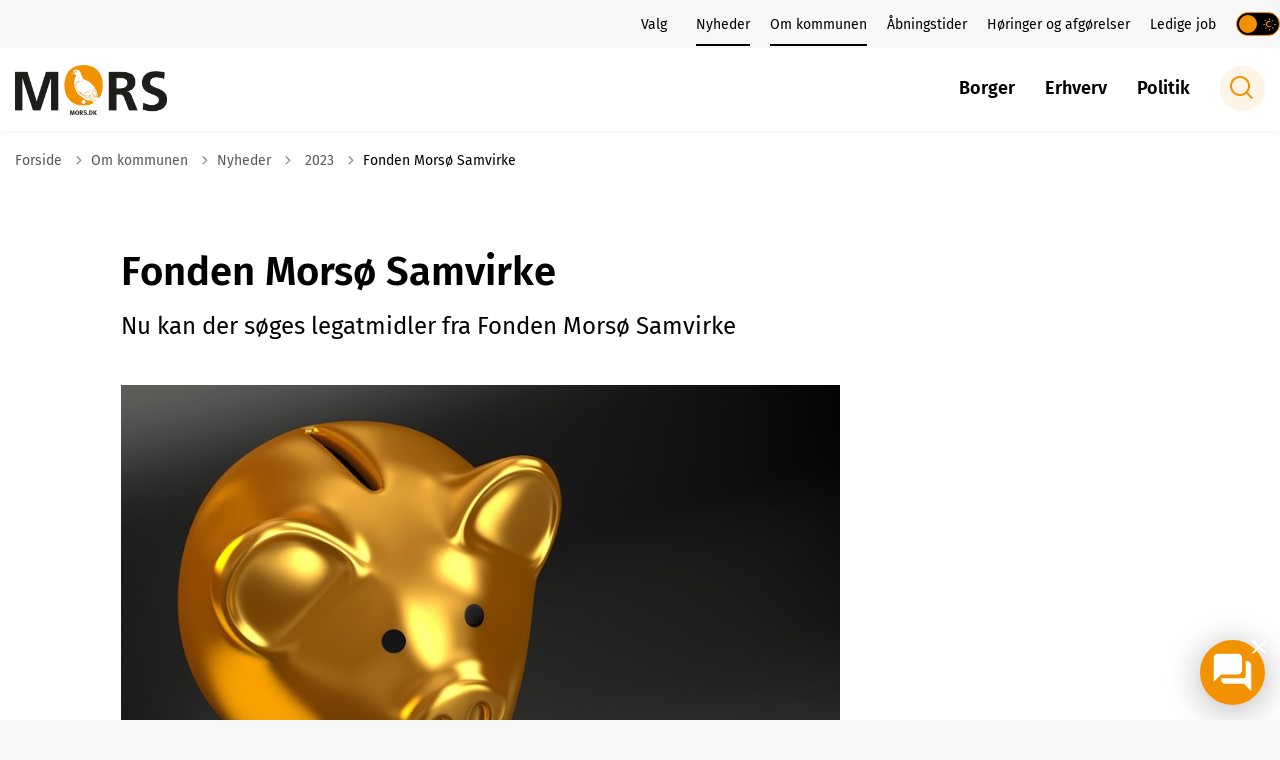

--- FILE ---
content_type: text/html; charset=utf-8
request_url: https://mors.dk/om-kommunen/nyheder/2023/fonden-morsoe-samvirke
body_size: 13761
content:
<!DOCTYPE html>

    <meta property="publicIp" content="18.225.7.48">

<html lang="da" style="">

<head prefix="og: http://ogp.me/ns#">

    <link rel="stylesheet" media="all" type="text/css" href="/assets/css/icons.css" />
    <link rel="stylesheet" href="/css/bundle.css?v=BV9dQWdEy4GduoSbPDRQqjR9OiA" />
    <link rel="stylesheet" type="text/css" media="print" href="/assets/css/print.css" />
    

    <script crossorigin="anonymous" src="https://cdnjs.cloudflare.com/ajax/libs/jquery/3.7.1/jquery.min.js"></script>
    <script src="https://cdnjs.cloudflare.com/ajax/libs/1000hz-bootstrap-validator/0.11.9/validator.min.js"></script>
    <script src="https://cdnjs.cloudflare.com/ajax/libs/twitter-bootstrap/4.3.1/js/bootstrap.bundle.min.js"></script>
    <script src="https://ajax.aspnetcdn.com/ajax/jquery.validate/1.16.0/jquery.validate.min.js"></script>
    <script src="https://ajax.aspnetcdn.com/ajax/mvc/5.2.3/jquery.validate.unobtrusive.min.js"></script>
    <script src="https://cdnjs.cloudflare.com/ajax/libs/js-cookie/2.2.1/js.cookie.min.js"></script>
    <script src="/Scripts/picturefill.min.js"></script>
    <script src="/Scripts/lazysizes.min.js"></script>
    <script src="/Scripts/ls.unveilhooks.min.js"></script>
    <script defer src="/scripts/cludo-voice-search.js"></script>
    <script defer src="/js/bundle.js?v=D43i7ag6iDnxkoOu2e-X7rfVFAE"></script>
    <script src="https://dreambroker.com/channel/embed/webc/dreambroker-studio-video-player.js"></script>

                    <!-- Google ejerskab - script -->
<meta name="google-site-verification" content="smv6VE4yficHO7MBqbYCP52pvOc2LLUnc7MwVITwuh4" />                    <!-- Google ejerskab - script -->
                    <!-- MK - Cookie - script -->
<script id="CookieConsent" src="https://policy.app.cookieinformation.com/uc.js"
    data-culture="DA" type="text/javascript"></script>                    <!-- MK - Cookie - script -->
                    <!-- Indialog CleverChat script -->
<script>
        // Load CleverChat for mobile or tablet
        var cleverChatElement = document.createElement('script');
        cleverChatElement.async = true;
        cleverChatElement.id = 'indialog-ai';
        cleverChatElement.setAttribute('data-clientkey', '2411cfc5-2f74-47c2-ae01-07f81ca17e0b');
        cleverChatElement.src = 'https://api.indialog.ai/cleverchat-v1.js';
        cleverChatElement.crossOrigin = 'anonymous';
        document.head.appendChild(cleverChatElement);
</script>                    <!-- Indialog CleverChat script -->
                    <!-- CleverChat/CleverSearch: Click events on mobile &#x2B; styling -->
<script>
document.addEventListener('DOMContentLoaded', () => {
const links = document.querySelectorAll('.navbar__megamenu__header__togglers .navbar__search-link');
links.forEach(item => {
item.addEventListener('click', (e) => {
e.preventDefault();
    const popupBtn = document.querySelector('[id^="popup-avatar"]'); // Selects first matching element
    if (popupBtn) {
      popupBtn.click(); // Triggers the click
    }
})
})
const mobileSearchBtn = document.querySelector('.indialog__mobile-search-button');
if(mobileSearchBtn){
mobileSearchBtn.addEventListener('click', (e) => {
e.preventDefault();
    const popupBtn = document.querySelector('[id^="popup-avatar"]'); // Selects first matching element
    if (popupBtn) {
      popupBtn.click(); // Triggers the click
    }
})
}

})

</script>

<style>

.search-bar-indialog {
@media (max-width: 768px) {
        display: none; }
}
.indialog__mobile-search-button {
display: none !important;
@media (max-width: 768px) {
        display: flex !important; }
}
.indialog__mobile-search-button {
width: 100%;
display: flex;
background: white;
padding: 15px;
border-radius: 15px;
align-items: center;
color: var(--color-grey-medium);

}
.indialog__mobile-search-button .icon-search1 {
color: var(--color-grey-medium);
font-size: 1.4rem;
margin-right: 15px;
}
#Coi-Renew {
z-index: 100 !important;}
</style>
                    <!-- CleverChat/CleverSearch: Click events on mobile &#x2B; styling -->
                    <!-- Skjul .indialog__mobile-search-button &amp; positionering af indialog popup -->
<style>

.indialog__mobile-search-button {
display: none;
}

.cleverSearch-response-expanded {
min-height: 280px !important;
}

.chatbot-wrapper {
margin-top: 120px;
}
</style>
                    <!-- Skjul .indialog__mobile-search-button &amp; positionering af indialog popup -->

    <!--Open Graph Metas-->
    <meta http-equiv="Content-Type" content="text/html; charset=utf-8">
    <title>Fonden Mors&#xF8; Samvirke | Mors&#xF8; Kommune</title>
        <link rel="alternate" hreflang="da" href="https://mors.dk/om-kommunen/nyheder/2023/fonden-morsoe-samvirke">
    <meta name="description" content="Nu kan der s&#xF8;ges legatmidler fra Fonden Mors&#xF8; Samvirke">
    <meta property="og:title" content="Fonden Mors&#xF8; Samvirke" />
    <meta name="twitter:title" content="Fonden Mors&#xF8; Samvirke" />
    <meta property="og:description" content="Nu kan der s&#xF8;ges legatmidler fra Fonden Mors&#xF8; Samvirke" />
    <meta name="twitter:description" content="Nu kan der s&#xF8;ges legatmidler fra Fonden Mors&#xF8; Samvirke" />
    <meta name="robots" content="index,follow">

    <meta property="og:url" content="https://mors.dk/om-kommunen/nyheder/2023/fonden-morsoe-samvirke" />
    <meta property="og:type" content="website" />
    <meta name="pageId" content="6737" />
    <meta name="page_date" content="2023-03-13T09:30:30Z" />
    <meta name="page_breadcrumb" content="Mors&#xF8; Kommune|Om kommunen|Nyheder|2023" />

            <meta name="page_Image" content="/media/fdbgpoc3/piggybank.jpg?width=350&amp;height=220&amp;v=1d9df3556469fb0" />
    <meta property="og:updated_time" content="2023-03-13T09.56.36Z" />
    <meta property="og:pageDate" content="2023-03-13T09.30.30Z" />




    <meta property="og:site_name" content="Mors&#xF8; Kommune">
    <meta property="og:locale" content="da">
    <meta name="google-site-verification" content="CJxPn5MohFFxcTGWeaTGeQ801toABorZxeNkBWiIsNk">
    <meta name="viewport" content="initial-scale=1.0, maximum-scale=5.0, minimum-scale=1.0, width=device-width" />


        <link type="image/png" rel="icon" 48x48" href="/media/lofjclho/logo-mors-kom-a-500x500.png?width=48&amp;height=48&amp;format=noformat&amp;v=1d8d3f8c841b850 sizes=" />
        <link type="image/png" rel="apple-touch-icon" sizes="57x57" href="/media/lofjclho/logo-mors-kom-a-500x500.png?width=57&amp;height=57&amp;format=noformat&amp;v=1d8d3f8c841b850" />
        <link type="image/png" rel="apple-touch-icon" sizes="60x60" href="/media/lofjclho/logo-mors-kom-a-500x500.png?width=60&amp;height=60&amp;format=noformat&amp;v=1d8d3f8c841b850" />
        <link type="image/png" rel="apple-touch-icon" sizes="72x72" href="/media/lofjclho/logo-mors-kom-a-500x500.png?width=72&amp;height=72&amp;format=noformat&amp;v=1d8d3f8c841b850" />
        <link type="image/png" rel="apple-touch-icon" sizes="76x76" href="/media/lofjclho/logo-mors-kom-a-500x500.png?width=76&amp;height=76&amp;format=noformat&amp;v=1d8d3f8c841b850" />
        <link type="image/png" rel="apple-touch-icon" sizes="114x114" href="/media/lofjclho/logo-mors-kom-a-500x500.png?width=114&amp;height=114&amp;format=noformat&amp;v=1d8d3f8c841b850" />
        <link type="image/png" rel="apple-touch-icon" sizes="144x144" href="/media/lofjclho/logo-mors-kom-a-500x500.png?width=144&amp;height=144&amp;format=noformat&amp;v=1d8d3f8c841b850" />
        <link type="image/png" rel="apple-touch-icon" sizes="180x180" href="/media/lofjclho/logo-mors-kom-a-500x500.png?width=180&amp;height=180&amp;format=noformat&amp;v=1d8d3f8c841b850" />
        <link rel="icon" type="image/png" sizes="16x16" href="/media/lofjclho/logo-mors-kom-a-500x500.png?width=16&amp;height=16&amp;format=noformat&amp;v=1d8d3f8c841b850" />
        <link rel="icon" type="image/png" sizes="32x32" href="/media/lofjclho/logo-mors-kom-a-500x500.png?width=32&amp;height=32&amp;format=noformat&amp;v=1d8d3f8c841b850" />
        <link rel="icon" type="image/png" sizes="96x96" href="/media/lofjclho/logo-mors-kom-a-500x500.png?width=96&amp;height=96&amp;format=noformat&amp;v=1d8d3f8c841b850" />
        <link rel="icon" type="image/png" 120x120" href="/media/lofjclho/logo-mors-kom-a-500x500.png?width=120&amp;height=120&amp;format=noformat&amp;v=1d8d3f8c841b850 sizes=" />

    <meta name="msapplication-TileColor" content="#ffffff">
    <meta name="msapplication-TileImage" content="~/icons/ms-icon-144x144.png">
    <meta name="theme-color" content="#ffffff">




    <!-- Cludo tag -->



    <!-- Twitter -->
    <meta name="twitter:card" content="summary" />
    <!-- Twitter - Article -->
            <meta property="og:image" content="https://mors.dk/media/fdbgpoc3/piggybank.jpg?width=1200&amp;height=630&amp;quality=90&amp;v=1d9df3556469fb0" />
            <meta property="og:ubivox-image" content="https://mors.dk/media/fdbgpoc3/piggybank.jpg?width=900&amp;height=600&amp;quality=90&amp;v=1d9df3556469fb0" />
            <meta property="og:image:width" content="1200">
            <meta property="og:image:height" content="630">
            <meta property="og:image:alt" content="Billede af sparegris">
            <meta name="twitter:image" content="https://mors.dk/media/fdbgpoc3/piggybank.jpg?width=1200&amp;height=630&amp;quality=90&amp;v=1d9df3556469fb0">
            <meta name="twitter:image:alt" content="Billede af sparegris">

    
    <style>
        :root {
            --color-primary:  #312783;
            
            --color-secondary:  #f39200;
            --color-secondary-text:  #000000;
            
            
            
            
            
            
            
            
            
            --color-icons:  #f39200;
            --color-arrows:  #f39200;
            
            
            
            
            --color-primary-decorative:  #8ec89a;
            --color-primary-decorative-text:  #000;
            --color-secondary-decorative:  #d4e6fb;
            --color-secondary-decorative-text:  #000;
            --color-footer:  #312783;
            --color-footer-text:  #fff;
            
            
            
            
            --color-link:  #f39200;
            --color-tag:  #8cb4d2;
            --color-overlay-cover: #31278399;
            --color-overlay-start: #312783E5;
            --color-overlay-end: #31278300;
            --color-overlay-text: #fff;
            --color-overlay-button: #fff;
            --color-overlay-button-text: #000;
            --color-article-element:  #d4e6fb;
            --color-article-element-text:  #000;
            --color-article-element--0: #8ec89a;
            --color-article-element-title--0: #000;
            
            
            
            
            
            
            --color-article-element--4: #f39200;
            
            
            
            
            
            
            
            
            
            
            
            
            
            
            
            
        }
    </style>

    <style>
            :root {
            
            
            --header-brand-height-lg: 50px;
            --header-brand-height-md: 47px;

--footer-brand-height-lg: 63px;--footer-brand-height-md: 50px;
                
                
                

                
                
                


                
                
                
                
                
                
                

            }
    </style>
        <script>
            (function () {
                var cleverSearchElement = document.createElement("script");
                cleverSearchElement.setAttribute("src", "https://api.indialog.ai/cleversearch.js");
                cleverSearchElement.setAttribute("id", "indialog-cleversearch");
                cleverSearchElement.setAttribute("defer", "");
                cleverSearchElement.setAttribute("data-clientkey", "86c4c6f2-f388-43da-a9c3-1bbd3178dae0");
                cleverSearchElement.setAttribute("data-customdivid", "custom-searchbot-container");
                cleverSearchElement.setAttribute("crossorigin", "anonymous");
                document.head.appendChild(cleverSearchElement);
            })();
        </script>
</head>

<body class="cta-icon-arrow-long-circle-outline list-icon-arrow-short link--underline--lr  js-darmode-active "  data-pageid="6737" data-print-logo="false">


    


                <!-- Monsido - Script - Mors&#xF8; Kommune -->
<script type="text/javascript">
    window._monsido = window._monsido || {
        token: "PqgrE9VhEzHUza1Rg1SYnA",
        statistics: {
            enabled: true,
            documentTracking: {
                enabled: true,
                documentCls: "monsido_download",
                documentIgnoreCls: "monsido_ignore_download",
                documentExt: [],
            },
        },
        heatmap: {
            enabled: true,
        },
        pageCorrect: {
            enabled: true,
        },
    };
</script>
<script type="text/javascript" async src="https://app-script.monsido.com/v2/monsido-script.js"></script>                <!-- Monsido - Script - Mors&#xF8; Kommune -->
    

<header class="header__megamenu-extended   bg-color__nav__secondary">
    <div>
        <a class="bypass-block" href="#main-content">G&#xE5; til hovedindhold</a>
    </div>

    <nav class="navbar navbar-expand-lg navbar__megamenu-extended    bg--white" aria-label="Hovednavigation">
        <div class="container header__container">
            <div class="navbar__megamenu__header">

                <a class="navbar-brand" href="https://mors.dk/" aria-label='Morsø Kommune'>
                            <img class="no-fit" src="/media/nitawe3i/mors_kom_a-500.png?format=noformat" data-defaultLogo="/media/nitawe3i/mors_kom_a-500.png" data-darkmodeLogo="/media/d3tgy5op/mors_kom_a_negativ-500.png" alt="Logo for Mors&#xF8; Kommune - klik for at g&#xE5; til forsiden" />
                </a>

                <div class="navbar__megamenu__header__togglers">
                        <a class="navbar__search-link" href="/soeg" aria-label="Gå til søgning">
                            <svg width="23" height="23" viewBox="0 0 23 23" fill="none" xmlns="http://www.w3.org/2000/svg">

                                <path fill-rule="evenodd" clip-rule="evenodd" d="M16.3 17.7C14.6 19.1 12.4 20 10 20C4.5 20 0 15.5 0 10C0 4.5 4.5 0 10 0C15.5 0 20 4.5 20 10C20 12.4 19.2 14.6 17.7 16.3L23 21.5L21.5 23L16.3 17.7ZM18 10C18 14.4 14.4 18 10 18C5.6 18 2 14.4 2 10C2 5.6 5.6 2 10 2C14.4 2 18 5.6 18 10Z" fill="#2961D0"></path>

                            </svg>
                        </a>
                    <button class="navbar-toggler" type="button" data-toggle="collapse" data-target=".navbar-collapse" aria-expanded="false" aria-label="Vis menu">
                        <div class="navbar-toggler-icon"><span></span><span></span><span></span></div>
                    </button>
                </div>
            </div>
                <div class="navbar-collapse">
                                <div class="navbar-nav__secondary-container bg--body">
                                    
                                        <ul class="navbar-nav navbar-nav__secondary">
                                                    <li class="nav-item">
                                                        <a class="nav-link "  target="" href="https://mors.dk/politik/valg">Valg<span></span></a>
                                                    </li>
                                                    <li class="nav-item">
                                                        <a class="nav-link active" aria-current=page target="" href="https://mors.dk/om-kommunen/nyheder">Nyheder<span></span></a>
                                                    </li>
                                                    <li class="nav-item">
                                                        <a class="nav-link active" aria-current=page target="" href="https://mors.dk/om-kommunen">Om kommunen<span></span></a>
                                                    </li>
                                                    <li class="nav-item">
                                                        <a class="nav-link "  target="" href="https://mors.dk/om-kommunen/aabningstider">&#xC5;bningstider<span></span></a>
                                                    </li>
                                                    <li class="nav-item">
                                                        <a class="nav-link "  target="" href="https://mors.dk/hoeringer-og-afgoerelser">H&#xF8;ringer og afg&#xF8;relser<span></span></a>
                                                    </li>
                                                    <li class="nav-item">
                                                        <a class="nav-link "  target="" href="https://mors.dk/om-kommunen/job/ledige-job">Ledige job<span></span></a>
                                                    </li>
                                                    <li>
                                                        <button class="btn__toggle jsDarkmodeToggle" aria-label="Aktiver darkmode" title="Aktiver darkmode" data-active="Deaktiver darkmode" data-inactive="Aktiver darkmode">
    <div class="btn__toggle__elements">
        <div class="icon-darkmode-moon"></div>
        <div class="icon-lightmode-sun"></div>
    </div><span class="btn__toggle__toggle"></span>
</button>

                                                    </li>
                                        </ul>
                                    
                                </div>

                        <div class="navbar-nav__primary-container">
                                <div class="navbar__megamenu__header">

                                    <a class="navbar-brand" href="https://mors.dk/" Mors&#xF8; Kommune>
                                            <img class="no-fit" src="/media/nitawe3i/mors_kom_a-500.png?format=noformat" alt="Logo for Mors&#xF8; Kommune - klik for at g&#xE5; til forsiden" />
                                    </a>
                                </div>
                            <ul class="nav navbar-nav navbar-nav__primary">
                                            <li class="nav-item ">
                                                    <a class="nav-link "  href="/borger">Borger</a>
                                            </li>
                                            <li class="nav-item ">
                                                    <a class="nav-link "  href="/erhverv">Erhverv</a>
                                            </li>
                                            <li class="nav-item ">
                                                    <a class="nav-link "  href="/politik">Politik</a>
                                            </li>
                                    <li class=" nav-item__search-toggle">
                                                <a class="navbar__search-link" aria-label="Gå til søgning" href="/soeg">
                                                    <svg width="23" height="23" viewBox="0 0 23 23" fill="none" xmlns="http://www.w3.org/2000/svg">

                                                        <path fill-rule="evenodd" clip-rule="evenodd" d="M16.3 17.7C14.6 19.1 12.4 20 10 20C4.5 20 0 15.5 0 10C0 4.5 4.5 0 10 0C15.5 0 20 4.5 20 10C20 12.4 19.2 14.6 17.7 16.3L23 21.5L21.5 23L16.3 17.7ZM18 10C18 14.4 14.4 18 10 18C5.6 18 2 14.4 2 10C2 5.6 5.6 2 10 2C14.4 2 18 5.6 18 10Z" fill="#2961D0"></path>

                                                    </svg>
                                                </a>
                                        </li>
                            </ul>
                        </div>

                </div>
        </div>
    </nav>
        <div class="header__megamenu-extended__search-bar ">
            <div class="container">
                <form id="global-search-form" class="header__megamenu-extended__search-bar__form" method="GET" action="/soegeside/" role="search" autocomplete="off">
                    <div class="form-group ">
                        <input data-useraffle="False" class="js-auto-suggestions" data-search-pageid="1730" type="search" name="query" placeholder="Hvad s&#xF8;ger du?" required="" aria-label="Hvad s&#xF8;ger du?">
                        <button id="search-submit" type="submit">S&#xF8;g</button>
                    </div>
                </form>
            </div>
        </div>



<script>
    jQuery(function () {
        CheckBannerShowed()

    });
    jQuery(document).on("click", ".banner__alert__close", function () {
        var id = jQuery(this).data("bannerid");
        console.log(id)
        setCookieBanner(id)
        jQuery(".banner__alert[data-id='" + id + "']").fadeOut("fast");

    });

    function CheckBannerShowed() {
        var bannerIds = Cookies.get('BANNER-IDS');
        if (bannerIds != undefined && bannerIds != "") {
            var ids = bannerIds.split(",")
            var banner = jQuery('.banner__alert');
            $.each(banner, function (index, item) {
                if (jQuery.inArray(jQuery(item).data("id"), ids) == -1) {
                    jQuery(item).css("display", "flex").hide().show()
                }
            });

        } else {
            jQuery(".banner__alert").css("display", "flex")
                .hide()
                .show();
        }
    }
    function setCookieBanner(id) {
        var bannerIds = Cookies.get('BANNER-IDS');
        var ids = [];

        let dt = new Date();
        dt.setMinutes(dt.getMinutes() + 30)
        if (bannerIds != undefined && bannerIds != "") {
            ids = bannerIds.split(",")
            ids.push(id);
            Cookies.set('BANNER-IDS', ids.join(","), { expires: dt })
        } else {
            ids.push(id)
            Cookies.set('BANNER-IDS', ids.join(","), { expires: dt })
        }
    }
</script></header>



    
    


        
<main data-view="articleSidebar" class="bg-main--white article-with-sidebar" data-pagetype="article">
        

    <section class=" ">

        <div class="container">
            <div class="row">
                <div class="col-md-12">
                        <progress value="0" aria-hidden="true"></progress>
                    <div class="breadcrumb-container ">
                        <nav aria-label="Du er her">
                            <ol class="breadcrumb breadcrumb--divider-arrow">
                                        <li class="breadcrumb-item">
                                            <a href="/">
                                                    <span> Forside</span>


                                                    <svg width="8" height="13" viewBox="0 0 8 13" fill="none" xmlns="http://www.w3.org/2000/svg">
                                                        <path d="M7.8 6.29998L1.5 12.6L-6.1196e-08 11.2L5 6.29998L-4.89568e-07 1.39998L1.5 -2.39074e-05L7.8 6.29998Z" fill="#8f8f8f"></path>
                                                    </svg>
                                            </a>
                                        </li>
                                        <li class="breadcrumb-item">
                                            <a href="/om-kommunen">
                                                    <span> Om kommunen</span>


                                                    <svg width="8" height="13" viewBox="0 0 8 13" fill="none" xmlns="http://www.w3.org/2000/svg">
                                                        <path d="M7.8 6.29998L1.5 12.6L-6.1196e-08 11.2L5 6.29998L-4.89568e-07 1.39998L1.5 -2.39074e-05L7.8 6.29998Z" fill="#8f8f8f"></path>
                                                    </svg>
                                            </a>
                                        </li>
                                        <li class="breadcrumb-item">
                                            <a href="/om-kommunen/nyheder">
                                                    <span> Nyheder</span>


                                                    <svg width="8" height="13" viewBox="0 0 8 13" fill="none" xmlns="http://www.w3.org/2000/svg">
                                                        <path d="M7.8 6.29998L1.5 12.6L-6.1196e-08 11.2L5 6.29998L-4.89568e-07 1.39998L1.5 -2.39074e-05L7.8 6.29998Z" fill="#8f8f8f"></path>
                                                    </svg>
                                            </a>
                                        </li>
                                        <li class="breadcrumb-item">
                                            <a href="/om-kommunen/nyheder/2023">
                                                    <span class="arrow__back" role="img" aria-label="tilbage"></span>
                                                    <span class="text__back"> 2023</span>


                                                    <svg width="8" height="13" viewBox="0 0 8 13" fill="none" xmlns="http://www.w3.org/2000/svg">
                                                        <path d="M7.8 6.29998L1.5 12.6L-6.1196e-08 11.2L5 6.29998L-4.89568e-07 1.39998L1.5 -2.39074e-05L7.8 6.29998Z" fill="#8f8f8f"></path>
                                                    </svg>
                                            </a>
                                        </li>
                                <li class="breadcrumb-item active" aria-current="page">
                                    <span>Fonden Mors&#xF8; Samvirke</span>
                                </li>
                            </ol>
                        </nav>



                    </div>
                </div>
            </div>
        </div>
    </section>

        

    <article>
        <div id="main-content">
            <div id="">
                <section>
                    <div class="hero__article ">
                        <div class="container">
                            <div class="row">
                                <div class="col-md-12">
                                    <div class="row">
                                        <div class="col-md-12 col-lg-7 offset-xl-1">
                                            <div class="hero__article__text">
                                                    <h1>Fonden Mors&#xF8; Samvirke</h1>
                                                        <p>
                                                            Nu kan der søges legatmidler fra Fonden Morsø Samvirke
                                                        </p>

                                                    <div class="hero__tags--under">
                                                        



                                                    </div>
                                            </div>
                                        </div>
                                    </div>
                                </div>
                            </div>
                        </div>
                    </div>
                </section>
                <section class="article-wrapper " id="adgangMedTegn">
                    <div class="container">
                        <div class="row">
                            <div class="col-md-12 offset-xl-1 col-lg-7">
                                    <div class="hero__article--article-wrapper">
                                            <figure  class="article-wrapper__top-image">
                                                <img loading="lazy" data-srcset="/media/fdbgpoc3/piggybank.jpg?width=800&amp;height=530&amp;v=1d9df3556469fb0" data-sizes="auto" class="lazyload aspect-ratios--3-2" alt="Billede af sparegris" />
                                            </figure>
                                    </div>
                                        


<div class="service-menu-container">
        <ul class="service-menu  ">

                <li class="service-menu__item">
                    <button id="print" onclick="window.print()" title="Print side">
                        <div class="service-menu__item__icon">
                            <svg width="24" height="20" viewBox="0 0 24 20" fill="none" xmlns="http://www.w3.org/2000/svg">
                                <path d="M22.3094 3.03755H17.8289V0.508922C17.8289 0.227906 17.601 0 17.32 0H6.68002C6.399 0 6.17109 0.227906 6.17109 0.508922V3.03759H1.69059C0.758391 3.03755 0 3.79598 0 4.72819V12.8299C0 13.7621 0.758391 14.5206 1.69059 14.5206H6.17109V19.4197C6.17109 19.7007 6.399 19.9286 6.68002 19.9286H17.32C17.601 19.9286 17.829 19.7007 17.829 19.4197V14.5206H22.3095C23.2416 14.5206 24 13.7622 24 12.8299V4.72819C24 3.79598 23.2416 3.03755 22.3094 3.03755ZM17.8289 4.05534H19.0428V5.47964H17.8289V4.05534ZM7.18889 1.01784H16.8111V5.47969H7.18889V1.01784ZM4.95717 4.05539H6.17109V5.47969H4.95717V4.05539ZM16.8111 18.9108H7.18889V12.2086H16.8111L16.8111 18.9108ZM22.9823 12.8299C22.9823 13.2009 22.6804 13.5028 22.3095 13.5028H17.8289V12.2087H18.7573C19.0383 12.2087 19.2662 11.9808 19.2662 11.6998C19.2662 11.4187 19.0383 11.1908 18.7573 11.1908H5.24278C4.96177 11.1908 4.73386 11.4187 4.73386 11.6998C4.73386 11.9808 4.96177 12.2087 5.24278 12.2087H6.17114V13.5028H1.69059C1.31967 13.5028 1.01784 13.2009 1.01784 12.8299V4.72819C1.01784 4.35722 1.31967 4.05534 1.69059 4.05534H3.93937V5.98851C3.93937 6.26953 4.16723 6.49744 4.4483 6.49744H19.5518C19.8328 6.49744 20.0607 6.26953 20.0607 5.98851V4.05534H22.3095C22.6804 4.05534 22.9823 4.35717 22.9823 4.72819V12.8299Z" fill="#005CBB"></path>
                                <path d="M3.225 8.87992C3.57713 8.87992 3.86259 8.59446 3.86259 8.24233C3.86259 7.8902 3.57713 7.60474 3.225 7.60474C2.87286 7.60474 2.5874 7.8902 2.5874 8.24233C2.5874 8.59446 2.87286 8.87992 3.225 8.87992Z" fill="#005CBB"></path>
                                <path d="M11.8523 16.0796H9.4767C9.19568 16.0796 8.96777 16.3074 8.96777 16.5885C8.96777 16.8695 9.19563 17.0974 9.4767 17.0974H11.8523C12.1333 17.0974 12.3612 16.8695 12.3612 16.5885C12.3612 16.3074 12.1333 16.0796 11.8523 16.0796Z" fill="#005CBB"></path>
                                <path d="M14.5234 13.5027H9.4767C9.19568 13.5027 8.96777 13.7306 8.96777 14.0116C8.96777 14.2927 9.19563 14.5205 9.4767 14.5205H14.5233C14.8043 14.5205 15.0322 14.2927 15.0322 14.0116C15.0322 13.7306 14.8044 13.5027 14.5234 13.5027Z" fill="#005CBB"></path>
                            </svg>
                        </div>
                        <div class="service-menu__item__text">Print</div>
                    </button>
                </li>

                <li class="service-menu__item">
                    <button class="dropdown-toggle dropdown-toggle__enlarge-text" id="enlargeText"
                            data-toggle="dropdown"
                            aria-haspopup="true"
                            aria-expanded="false"
                            title="G&#xF8;r teksten st&#xF8;rre eller mindre"
                            aria-label="Forst&#xF8;r tekst er sat til #%. Du kan &#xE6;ndre procenten her.">
                        <div class="service-menu__item__icon">
                            <svg width="18" height="17" viewBox="0 0 18 17" fill="none" xmlns="http://www.w3.org/2000/svg">
                                <path d="M6.74998 2.08935H11.25V4.33935H12.375V0.964355H0V4.33935H1.125V2.08935H5.62499V15.5894H3.37499V16.7144H8.99998V15.5894H6.74998V2.08935Z" fill="#005CBB"></path>
                                <path d="M7.875 3.46436V5.71435H9V4.58935H12.375V13.5893H10.125V14.7143H15.75V13.5893H13.5V4.58935H16.875V5.71435H18V3.46436H7.875Z" fill="#005CBB"></path>
                            </svg>
                        </div>
                        <div class="service-menu__item__text">
                            Forst&#xF8;r tekst
                        </div>
                    </button>
                    <div class="dropdown-menu dropdown-menu__enlarge-text" x-placement="bottom-start" style="position: absolute; transform: translate3d(0px, 45px, 0px); top: 0px; left: 0px; will-change: transform;">
                        <ul class="fontsize">
                            <li> <button aria-pressed="false">75%</button></li>
                            <li class="selected-size"> <button aria-pressed="true">100%</button></li>
                            <li> <button aria-pressed="false">125%</button></li>
                            <li> <button aria-pressed="false">150%</button></li>
                        </ul>
                    </div>
                </li>
                <li class="service-menu__item">
                    <a onclick="SignLanguageMark('adgangMedTegn','#ffff99');" onkeydown="if(event.keyCode == 13) document.getElementById('CDHButton').click()" role="button" tabindex="0" title="Slå Adgangmedtegn til/fra. Oversætter udvalgte ord til tegn, som vises i korte videoklip">
                        <div class="service-menu__item__icon">
                            <svg id="CDHButton" xmlns="http://www.w3.org/2000/svg" width="19" height="20" viewBox="0 0 19 20" alt="Slå Adgangmedtegn til/fra. Oversætter udvalgte ord til tegn, som vises i korte videoklip ">
                                <path d="M14.74,7.57c1-.78,2.11-1.55,3.08-2.42A1.74,1.74,0,0,0,18.34,3a1.65,1.65,0,0,0-1.93-1c-.4.07-.54,0-.74-.38C15,.22,14,0,12.67.93,9.26,3.23,6,5.74,2.69,8.18,1.12,9.34.27,10.67.53,12.43a7.87,7.87,0,0,0,.29,2.85c1.4,4,5.85,5.79,9.38,3,1.72-1.36,3.58-2.57,5.41-3.8a2,2,0,0,0,.26-3.36c-.33-.29-.55-.49-.5-1a1.71,1.71,0,0,0-.71-1.58C14.09,8.13,14.3,7.9,14.74,7.57ZM11.23,3c.75-.5,1.47-1,2.23-1.52a.84.84,0,0,1,1.28.16c.37.51.17.92-.26,1.26-1.91,1.5-3.79,3.05-5.76,4.47-1,.7-2.15.09-3.46.09A60.43,60.43,0,0,1,11.23,3Zm-.35,13.75c-.75.5-1.44,1.08-2.21,1.55a4.63,4.63,0,0,1-6-1.48,6.78,6.78,0,0,1-1.34-5.07,3.92,3.92,0,0,1,4.21-3.4c1,.06,2,.12,3,.26.62.08,1.38.21,1.34,1.06s-.71,1-1.35,1.13a5.82,5.82,0,0,1-1.18,0c-.6,0-.94,0-1.27-.11-.71-.12-.84.11-.66.81A2.62,2.62,0,0,1,5,14.12a.44.44,0,0,0,0,.69c.28.22.49,0,.67-.19a2.73,2.73,0,0,0,.73-2.38c0-.61.15-.72.69-.62a3.75,3.75,0,0,0,1.11.06c.48,0,.82,0,.78.6a.42.42,0,0,0,.09.32c1.12.87,1.26,2.28,1.94,3.38C11.24,16.39,11.23,16.48,10.88,16.72Zm3.85-5c.5-.3,1.09.27,1.1,1a1,1,0,0,1-.54.91c-.86.58-1.74,1.14-2.62,1.68-.4.25-.85.4-1.2-.06a1,1,0,0,1,.12-1.41A33.65,33.65,0,0,1,14.73,11.76Zm-.25-1.95a1.18,1.18,0,0,1-.53,1.3l-2.61,1.74a.85.85,0,0,1-1.21-.09A.94.94,0,0,1,10,11.44,9.34,9.34,0,0,1,13.47,9C14.11,8.67,14.39,9.49,14.48,9.81Zm-3.3-.63c-.29.22-.47.17-.56-.18-.14-.54-.65-.76-1.08-1.15L16,3.13a1,1,0,0,1,1.49.06,1,1,0,0,1-.3,1.48C15.17,6.2,13.17,7.68,11.18,9.18Z"></path>
                            </svg>
                        </div>
                        <div class="service-menu__item__text">
                            Tegnsprog
                        </div>

                    </a>
                </li>
           
                
<li class="service-menu__item">
    <button class="dropdown-toggle dropdown-toggle__share" id="share" aria-haspopup="true" aria-expanded="false" title="Del">
        <div class="service-menu__item__icon">
            <svg width="20" height="23" viewBox="0 0 20 23" fill="none" xmlns="http://www.w3.org/2000/svg">
                <path d="M16.2026 15.0981C14.9824 15.0981 13.8943 15.7011 13.1982 16.633L7.37004 13.2571C7.50661 12.8506 7.5815 12.412 7.5815 11.9598C7.5815 11.503 7.50661 11.069 7.36564 10.6579L13.1894 7.28661C13.8811 8.22308 14.9736 8.83063 16.1982 8.83063C18.2863 8.83063 19.9912 7.06735 19.9912 4.8975C19.9912 2.72764 18.2907 0.964355 16.1982 0.964355C14.1057 0.964355 12.4053 2.72764 12.4053 4.8975C12.4053 5.35431 12.4802 5.79284 12.6211 6.19941L6.80176 9.57067C6.11013 8.62964 5.01762 8.02665 3.79295 8.02665C1.70485 8.02665 0 9.78994 0 11.9598C0 14.1296 1.70485 15.8929 3.79736 15.8929C5.02203 15.8929 6.11454 15.2854 6.81057 14.3443L12.6344 17.7202C12.4934 18.1313 12.4141 18.5744 12.4141 19.0312C12.4141 21.1965 14.1145 22.9644 16.207 22.9644C18.2996 22.9644 20 21.2011 20 19.0312C20 16.8614 18.2952 15.0981 16.2026 15.0981ZM16.2026 2.20231C17.6388 2.20231 18.8062 3.41286 18.8062 4.90206C18.8062 6.39127 17.6388 7.60181 16.2026 7.60181C14.7665 7.60181 13.5991 6.39127 13.5991 4.90206C13.5991 3.41286 14.7709 2.20231 16.2026 2.20231ZM3.79736 14.6595C2.36123 14.6595 1.19383 13.449 1.19383 11.9598C1.19383 10.4706 2.36123 9.26004 3.79736 9.26004C5.23348 9.26004 6.40088 10.4706 6.40088 11.9598C6.40088 13.449 5.22907 14.6595 3.79736 14.6595ZM16.2026 21.7264C14.7665 21.7264 13.5991 20.5159 13.5991 19.0266C13.5991 17.5374 14.7665 16.3269 16.2026 16.3269C17.6388 16.3269 18.8062 17.5374 18.8062 19.0266C18.8062 20.5159 17.6388 21.7264 16.2026 21.7264Z" fill="#005CBB"></path>
            </svg>
        </div>
        <div class="service-menu__item__text">
            Del
        </div>
    </button>
    <ul class="dropdown-menu dropdown-menu__share" aria-labelledby="share">
            <li>
                <a href="https://www.facebook.com/sharer.php?u=https://mors.dk/om-kommunen/nyheder/2023/fonden-morsoe-samvirke" target="_blank" title="facebook">
                    <div class="icon-facebook"></div>
                </a>
            </li>
            <li>
                <a href="https://www.linkedin.com/shareArticle?url=https://mors.dk/om-kommunen/nyheder/2023/fonden-morsoe-samvirke" target="_blank" title="Linkedin">
                    <div class="icon-linkedin"></div>
                </a>
            </li>
            <li>
                <a href="https://twitter.com/share?url=https://mors.dk/om-kommunen/nyheder/2023/fonden-morsoe-samvirke" target="_blank" title="twitter">
                    <div class="icon-twitter"></div>
                </a>
            </li>
        <li>
            <input id="copiedText" type="text" value="https://mors.dk/om-kommunen/nyheder/2023/fonden-morsoe-samvirke" aria-label="Kopieret link til side" aria-hidden="true" disabled>
            <div class="btn-tooltip">
                <button class="shareLinkJs" aria-labelledby="shareLinkTooltip" target="_blank" rel="noreferrer" data-toggle="tooltip" data-placement="top" title="Kopier link">
                    <div class="icon-link"></div>
                </button>
                <div class="btn-tooltip__text" id="shareLinkTooltip" role="tooltip">Link kopieret</div>
            </div>
        </li>
        <li>
            <button class="email-share-btn" data-email-subject="Her er noget, jeg fandt og vil dele med dig" data-email-link-text="Du kan se siden her: " data-email-body="Jeg t&#xE6;nkte, at denne side kunne v&#xE6;re interessant for dig" title="Del via email">
                <div class="icon-at-sign"></div>
            </button>
        </li>
    </ul>
</li>
        </ul>
</div>

                                    <div class="article-anchor-menu">
                                        <h2>Indhold</h2>
                                        <ol></ol>
                                    </div>

                                    
    <div id="page-content" class="content">
                        

        <div class="link-boxes link-boxes--article-wrapper">



        </div>

                        

    <div class="rich-text">
        <p>Fondens formål er at støtte aktiviteter, der fremmer den erhvervsmæssige, kulturelle og sociale udvikling i Morsø Kommune.</p>
<p><a rel="noopener" href="/om-kommunen/legater-og-fonde" target="_blank" title="Legater og fonde">Læs mere her om hvordan man søger</a></p>
<p>Ansøgningsfrist: 22. maj 2023</p>
    </div>

<script>
    var tooltips = jQuery('[data-globaltextid]');
    var text = "";
    if (tooltips != undefined) {
        tooltips.each(function (i, obj) {
            var id = jQuery(this).data("globaltextid");
            if (id != "") {
                getGlobalText(id, jQuery(this));
            }
        });
    }

    function getGlobalText(id, element) {
        var text = "";
        $.ajax({
            type: "GET",
            url: "/api/ToolTipGlobal/GetGlobalToolTipById",
            data: {
                id: id
            },
            success: function (data) {
                text = data;
                jQuery('[data-globaltextid=' + id + ']').attr("data-tippy-content", data);
            },
            error: function (data) {
                console.log("Error getting global tooltip:\n" + data);
            }
        });
        return text;
    }
</script>
    </div>





                            </div>
                                <div class="col-md-12 col-lg-4 offset-lg-1 col-xl-3">

                                            
                



                                </div>

                        </div>
                    </div>
                </section>
                        
<section class="mb--large">

    <div class="container">
        <div class="row">
            <div class="col-md-12 col-lg-7 offset-xl-1">



            </div>
        </div>
    </div>
</section>
            </div>
        </div>
    </article>
</main>





    <section aria-label="Indhold efter artikel">
    </section>






        


    

<footer class="footer hightlight-links--arrow">
        <div class="watermark ">
            <img class="watermark__img no-fit position-right" data-watermarkdesktop="/media/yu5jqkfu/slice-30-1.svg?width=832&amp;quality=80&amp;v=1d8d3f8cb6147d0)" data-watermarkmobile=/media/25ibtxpi/slice-31-2.svg?width=832&amp;quality=80&amp;v=1d8d3f8d136a880 src="/media/yu5jqkfu/slice-30-1.svg?width=832&amp;v=1d8d3f8cb6147d0&amp;quality=80" alt="">
        </div>
    <div class="footer__container">
        <div class="container">
            <div class="row">
                <div class="col-md-12 col-lg-3 col--footer">
                        <div class="logo">
                            <img src="/media/d3tgy5op/mors_kom_a_negativ-500.png?height=63&amp;v=1dbbf5233c71470&amp;quality=100" alt="Negativt (hvidt) logo for Mors&#xF8; Kommune - klik for at g&#xE5; til forsiden">
                        </div>
                </div>
            </div>
            <div class="row">
                <div class="col-md-12 col-lg-3 col--footer">
                    <div class="footer__content c-font-size--x1-5">
                        <div class="rich-text">
                            <h3>Morsø Kommune</h3>
<p>Jernbanevej 7,<br>7900 Nykøbing Mors</p>
<p>Telefon: 9970 7000<br>Mail: kommunen@morsoe.dk</p>
<p>CVR: 41 33 30 14</p>
                        </div>
                    </div>
                </div>
                        <div class="col-sm-12 col-md-6 col-lg-3 col--footer">
                            <div class="footer__content">
                                    <button class="h3 dropdown-toggle ">&#xC5;bningstider</button>
                                <div class="dropdown-menu">
<p>Mandag 10 - 15<br />Tirsdag  10 - 15<br />Onsdag 10 - 12<br />Torsdag 10 - 17<br />Fredag 10 - 13</p>                                </div>

                            </div>
                        </div>
                        <div class="col-sm-12 col-md-6 col-lg-3 col--footer">
                            <div class="footer__content">
                                    <button class="h3 dropdown-toggle ">Telefontider</button>
                                <div class="dropdown-menu">
<p>Mandag 8 - 16<br />Tirsdag 8 - 16<br />Onsdag 8 - 12<br />Torsdag 8 - 17<br />Fredag 8 - 14</p>                                </div>

                            </div>
                        </div>
                        <div class="col-sm-12 col-md-6 col-lg-3 col--footer">
                            <div class="footer__content">
                                    <button class="h3 dropdown-toggle ">Genveje</button>
                                <div class="dropdown-menu">
                                                            <ul class="">
                                                                    <li><a href="https://mors.dk/om-kommunen/aabningstider" target="_blank">&#xC5;bningstider og kontakt</a></li>
                                                                    <li><a href="https://mors.dk/om-kommunen/job" target="_blank">Ledige stillinger</a></li>
                                                                    <li><a href="https://mors.dk/politik/dagsorden-og-referater/dagsordener-og-referater-fra-2021-og-frem" target="_blank">Dagsordner og referater</a></li>
                                                                    <li><a href="https://www.was.digst.dk/mors-dk" target="_blank">Tilg&#xE6;ngelighedserkl&#xE6;ring</a></li>
                                                                    <li><a href="https://idportal.morsoe.dk/sib/sibpwd/sibpwdmenu.aspx" target="_blank">Kodeskift-portalen: Ny kode/l&#xE5;s konto op</a></li>
                                                                    <li><a href="https://enrollment.prod.soloidp.dk/" target="_blank">Signaturgruppens IdP &#x2013; registrering</a></li>
                                                                    <li><a href="https://mors.dk/om-kommunen/databeskyttelse" target="">Privatlivspolitik</a></li>
                                                            </ul>
                                </div>

                            </div>
                        </div>
            </div>
        </div>
    </div>
</footer>






    <script type="text/javascript">
        (function () {
            var lwfile = 'cdhsign.dk/cdh_player.js';
            var lw = document.createElement('script');
            lw.type = 'text/javascript';
            lw.async = true;
            lw.src = ('https:' == document.location.protocol ? 'https://' :
                'http://') + lwfile;
            var s = document.getElementsByTagName('script')[0];
            s.parentNode.insertBefore(lw, s);
        })
            ();
    </script>
                

    
<script src="https://cdnjs.cloudflare.com/ajax/libs/popper.js/2.9.2/umd/popper.min.js"></script>

</body>
</html>


--- FILE ---
content_type: application/javascript
request_url: https://chatbot.indialog.ai/static/js/main.282a9a37.chunk.js
body_size: 25087
content:
(this["webpackJsonpindialog-webclient"]=this["webpackJsonpindialog-webclient"]||[]).push([[0],{212:function(e,t,s){var a={"./ad.svg":387,"./ae.svg":388,"./af.svg":389,"./ag.svg":390,"./ai.svg":391,"./al.svg":392,"./am.svg":393,"./ao.svg":394,"./ar.svg":395,"./as.svg":396,"./at.svg":397,"./au.svg":398,"./aw.svg":399,"./az.svg":400,"./ba.svg":401,"./bb.svg":402,"./bd.svg":403,"./be.svg":404,"./bf.svg":405,"./bg.svg":406,"./bh.svg":407,"./bi.svg":408,"./bj.svg":409,"./bm.svg":410,"./bo.svg":411,"./br.svg":412,"./bs.svg":413,"./bt.svg":414,"./bw.svg":415,"./by.svg":416,"./bz.svg":417,"./ca.svg":418,"./cd.svg":419,"./cf.svg":420,"./cg.svg":421,"./ch.svg":422,"./ci.svg":423,"./ck.svg":424,"./cl.svg":425,"./cm.svg":426,"./cn.svg":427,"./co.svg":428,"./cr.svg":429,"./cu.svg":430,"./cv.svg":431,"./cw.svg":432,"./cy.svg":433,"./cz.svg":434,"./de.svg":435,"./dj.svg":436,"./dk.svg":437,"./dm.svg":438,"./do.svg":439,"./dz.svg":440,"./ec.svg":441,"./ee.svg":442,"./eg.svg":443,"./er.svg":444,"./es.svg":445,"./et.svg":446,"./fi.svg":447,"./fj.svg":448,"./fk.svg":449,"./fm.svg":450,"./fo.svg":451,"./fr.svg":452,"./ga.svg":453,"./gb.svg":454,"./gd.svg":455,"./ge.svg":456,"./gg.svg":457,"./gh.svg":458,"./gi.svg":459,"./gl.svg":460,"./gm.svg":461,"./gn.svg":462,"./gq.svg":463,"./gr.svg":464,"./gt.svg":465,"./gu.svg":466,"./gw.svg":467,"./hk.svg":468,"./hn.svg":469,"./hr.svg":470,"./ht.svg":471,"./hu.svg":472,"./id.svg":473,"./ie.svg":474,"./il.svg":475,"./im.svg":476,"./in.svg":477,"./io.svg":478,"./iq.svg":479,"./ir.svg":480,"./is.svg":481,"./it.svg":482,"./je.svg":483,"./jm.svg":484,"./jo.svg":485,"./jp.svg":486,"./ke.svg":487,"./kg.svg":488,"./kh.svg":489,"./ki.svg":490,"./km.svg":491,"./kn.svg":492,"./kp.svg":493,"./kr.svg":494,"./kw.svg":495,"./ky.svg":496,"./kz.svg":497,"./la.svg":498,"./lb.svg":499,"./li.svg":500,"./lk.svg":501,"./lr.svg":502,"./ls.svg":503,"./lt.svg":504,"./lu.svg":505,"./lv.svg":506,"./ly.svg":507,"./ma.svg":508,"./mc.svg":509,"./md.svg":510,"./me.svg":511,"./mg.svg":512,"./mh.svg":513,"./mk.svg":514,"./ml.svg":515,"./mm.svg":516,"./mn.svg":517,"./mo.svg":518,"./mp.svg":519,"./mq.svg":520,"./mr.svg":521,"./ms.svg":522,"./mt.svg":523,"./mu.svg":524,"./mv.svg":525,"./mw.svg":526,"./mx.svg":527,"./my.svg":528,"./mz.svg":529,"./na.svg":530,"./nato.svg":531,"./ne.svg":532,"./nf.svg":533,"./ng.svg":534,"./ni.svg":535,"./nl.svg":536,"./no.svg":537,"./np.svg":538,"./nr.svg":539,"./nu.svg":540,"./nz.svg":541,"./om.svg":542,"./pa.svg":543,"./pe.svg":544,"./pf.svg":545,"./pg.svg":546,"./ph.svg":547,"./pk.svg":548,"./pl.svg":549,"./pn.svg":550,"./pr.svg":551,"./ps.svg":552,"./pt.svg":553,"./pw.svg":554,"./py.svg":555,"./qa.svg":556,"./ro.svg":557,"./rs.svg":558,"./ru.svg":559,"./rw.svg":560,"./sa.svg":561,"./sb.svg":562,"./sc.svg":563,"./sd.svg":564,"./se.svg":565,"./sg.svg":566,"./si.svg":567,"./sk.svg":568,"./sl.svg":569,"./sm.svg":570,"./sn.svg":571,"./so.svg":572,"./sr.svg":573,"./ss.svg":574,"./st.svg":575,"./sv.svg":576,"./sx.svg":577,"./sy.svg":578,"./sz.svg":579,"./tc.svg":580,"./td.svg":581,"./tg.svg":582,"./th.svg":583,"./tibet.svg":584,"./tj.svg":585,"./tk.svg":586,"./tm.svg":587,"./tn.svg":588,"./to.svg":589,"./tr.svg":590,"./tt.svg":591,"./tv.svg":592,"./tw.svg":593,"./tz.svg":594,"./ua.svg":595,"./ug.svg":596,"./us.svg":597,"./uy.svg":598,"./uz.svg":599,"./ve.svg":600,"./vi.svg":601,"./vn.svg":602,"./vu.svg":603,"./ws.svg":604,"./ye.svg":605,"./za.svg":606,"./zm.svg":607,"./zw.svg":608};function n(e){var t=i(e);return s(t)}function i(e){if(!s.o(a,e)){var t=new Error("Cannot find module '"+e+"'");throw t.code="MODULE_NOT_FOUND",t}return a[e]}n.keys=function(){return Object.keys(a)},n.resolve=i,e.exports=n,n.id=212},256:function(e,t,s){e.exports=s(672)},30:function(e,t,s){},313:function(e,t,s){},610:function(e,t,s){},672:function(e,t,s){"use strict";s.r(t);s(257),s(278);var a=s(0),n=s.n(a),i=s(14),o=s.n(i),l=(s(313),s(243)),r=s(22),h=s(119),c=s(722),p=(s(30),"https://apitest.indialog.ai/api/"),d="https://api.indialog.ai/api/",g=1e3,u=15,m="https://mediastore.inchatbot.com/17427bef-5404-4502-b9e6-3b0da1187624/Avatar/logo.png",b=15728640,C={text:0,link:1,image:2,video:3,card:4,file:5},f=s(708),v=(s(196),s(721)),S=s(231),M=s.n(S),w=s(232),E=s.n(w),I={"chatInput.connectionProblems":"Problem with the internet connection.","chatInput.reconnecting":"Reconnecting...","chatInput.duplicateMessage":"You cannot send the same message twice in a row.","chatInput.chatAttachment.uploadFileError":"An error occurred when sending the file!","chatInput.chatAttachment.fileSizeError":"It is not possible to upload files larger than 15 MB!","chatInput.chatAttachment.maxFilesError":"It is not possible to upload more than 5 files at once","chatInput.chatAttachment.sameFileError":"It is not possible to upload the same file again!","chatInput.autoComplete.edit":"Edit answer","chatInput.autoComplete.send":"Send intent","chatInputField.chatInputPlaceholder":"Ask me something...","chatInputField.chatInputPlaceholderAgentMode":"Write here to the user...","chatInputField.chatInputPlaceholderFileUploadMode":"Write what should be done with the content of the file.","chatInputField.suggestionInputPlaceholder":"Choose one of the options...","speechBubble.dateTime.today":"Today","speechBubble.dateTime.at":"at","infoPage.privacyPolicyLinkText":"Privacy policy","infoPage.goBackButtonText":"Back","chatInput..title.send":"Send message","topBar.title.help":"Info","topBar.title.mini":"Minimize/Maximize","topBar.title.close":"Close chat"},y={"da-DK":{"chatInput.connectionProblems":"Problemer med internetforbindelsen.","chatInput.reconnecting":"Genopretter forbindelsen...","chatInput.duplicateMessage":"Du kan ikke sende den samme besked to gange i tr\xe6k.","chatInput.chatAttachment.uploadFileError":"Der opstod en fejl da filen skulle sendes!","chatInput.chatAttachment.fileSizeError":"Det er ikke muligt at uploade filer st\xf8rre end 15 MB!","chatInput.chatAttachment.maxFilesError":"Det er ikke muligt at uploade mere end 5 filer p\xe5 \xe9n gang","chatInput.chatAttachment.sameFileError":"Det er ikke muligt at uploade den samme fil igen!","chatInput.autoComplete.edit":"Rediger svar","chatInput.autoComplete.send":"Send intent","chatInputField.chatInputPlaceholder":"Sp\xf8rg mig om noget...","chatInputField.chatInputPlaceholderAgentMode":"Skriv her til brugeren...","chatInputField.chatInputPlaceholderFileUploadMode":"Skriv, hvad der skal g\xf8res med indholdet af filen.","chatInputField.suggestionInputPlaceholder":"Tryk p\xe5 en af valgmulighederne...","speechBubble.dateTime.today":"I dag","speechBubble.dateTime.at":"kl.","infoPage.privacyPolicyLinkText":"Privatlivspolitik","infoPage.goBackButtonText":"Tilbage","chatInput..title.send":"Send besked","topBar.title.help":"Info","topBar.title.mini":"Minimere/Maksimere","topBar.title.close":"Luk chat"},en:I,"en-US":I,"de-DE":{"chatInput.connectionProblems":"Problem mit der Internetverbindung.","chatInput.reconnecting":"Wiederverbindung ...","chatInput.duplicateMessage":"Sie k\xf6nnen dieselbe Nachricht nicht zweimal hintereinander senden.","chatInput.chatAttachment.uploadFileError":"Beim senden der datei ist ein fehler aufgetreten!","chatInput.chatAttachment.fileSizeError":"Es ist nicht m\xf6glich, dateien mit mehr als 15 MB hochzuladen!","chatInput.chatAttachment.maxFilesError":"Es ist nicht m\xf6glich, mehr als 5 Dateien gleichzeitig hochzuladen","chatInput.chatAttachment.sameFileError":"Es ist nicht m\xf6glich, dieselbe datei erneut hochzuladen!","chatInput.autoComplete.edit":"Antwort bearbeiten","chatInput.autoComplete.send":"Senden sie intent","chatInputField.chatInputPlaceholder":"Frag mich etwas...","chatInputField.chatInputPlaceholderAgentMode":"Schreiben Sie hier an den Benutzer ...","chatInputField.chatInputPlaceholderFileUploadMode":"Schreiben Sie, was mit dem Inhalt der Datei gemacht werden soll.","chatInputField.suggestionInputPlaceholder":"W\xe4hlen Sie eine der Optionen ...","speechBubble.dateTime.today":"Heute","speechBubble.dateTime.at":"um","infoPage.privacyPolicyLinkText":"Datenschutz-Bestimmungen","infoPage.goBackButtonText":"Zur\xfcck","chatInput..title.send":"Nachricht senden","topBar.title.help":"Info","topBar.title.mini":"Minimieren/Maximieren","topBar.title.close":"Chat schlie\xdfen"},default:I};function k(e){return function(e){return null!=e&&Object.keys(y).includes(e)}(e)?e:"default"}function B(e,t,s){if(!e)return null;const a=new Date(e),n=y[s]["speechBubble.dateTime.today"],i=y[s]["speechBubble.dateTime.at"];let o=null;return o=(new Date).toLocaleDateString()===a.toLocaleDateString()?n:a.toLocaleDateString(),o=o+" "+i+" "+a.toLocaleTimeString([],{hour:"2-digit",minute:"2-digit",hour12:!1}).replace("AM","").replace("PM",""),t&&(o=o.toLowerCase()),o}class L extends a.Component{render(){return n.a.createElement("div",{className:"text-message-container"},n.a.createElement("div",{dangerouslySetInnerHTML:{__html:this.props.content}}))}}var x=L,T=s(118);class F extends a.Component{render(){return n.a.createElement("div",{className:"image-message-container content-overlay-container"},n.a.createElement(T.SideBySideMagnifier,{className:"image-message-image",imageSrc:this.props.url,imageAlt:this.props.url,largeImageSrc:this.props.url,mouseActivation:T.MOUSE_ACTIVATION.DOUBLE_CLICK,touchActivation:T.TOUCH_ACTIVATION.DOUBLE_TAP,alwaysInPlace:!0}))}}var P=F,U=s(80),R=s.n(U);class A extends a.Component{render(){return n.a.createElement("div",{className:"link-message-container"},n.a.createElement("a",{href:this.props.url,target:"_blank",rel:"noopener noreferrer"},n.a.createElement("div",{className:this.props.isSuggestion?"link-message-content-container-suggestion":"link-message-content-container"},n.a.createElement("span",{style:{color:this.props.isSuggestion?this.props.hover?this.props.chatConfig.suggestionFontHoverColor:this.props.chatConfig.suggestionFontColor:this.props.isUser?this.props.chatConfig.fontUserColor:this.props.chatConfig.fontBotColor}},this.props.title),n.a.createElement(R.a,{className:"link-icon"}))))}}var D=A,W=s(229),H=s.n(W);class z extends a.Component{render(){return n.a.createElement("div",{className:"video-message-container content-overlay-container"},n.a.createElement(H.a,{url:this.props.url,playing:!1!==this.props.autoPlay,loop:!1!==this.props.loop,controls:!0===this.props.showControls,width:"100%",height:"100%",volume:.5,muted:!1}))}}var O=z,N=s(230),_=s.n(N),j=s(703),K=s(706),Q=s(704),V=s(705),G=s(707),q=s(93);class J extends a.Component{render(){const{classes:e}=this.props;return n.a.createElement(j.a,{className:"card-message-container"},n.a.createElement(Q.a,{className:e.cardContent},n.a.createElement(V.a,{className:e.cardmedia,title:this.props.title},n.a.createElement("img",{style:{maxHeight:"140px",width:"inherit"},src:this.props.imageUrl,alt:"image"})),n.a.createElement(Q.a,{className:e.cardContenttxt},n.a.createElement(q.a,{className:e.title,gutterBottom:!0,variant:"h5",component:"h2"},this.props.title),n.a.createElement(q.a,{variant:"body2",color:"textSecondary",component:"p"},this.props.subtitle)),n.a.createElement("div",null)),n.a.createElement(K.a,null,n.a.createElement(G.a,{size:"small",color:"primary",href:this.props.linkUrl,target:"_blank"},this.props.linkButtonTitle)))}}var Y=_()(()=>({cardmedia:{height:140,display:"flex",justifyContent:"center",alignItems:"flex-end"},image:{height:140,width:"inherit"},title:{fontSize:"1rem"},cardContenttxt:{paddingBottom:0},cardContent:{paddingBottom:0}}))(J);class Z extends a.Component{render(){return n.a.createElement("div",{className:"file-message-container"},n.a.createElement("a",{rel:"noopener noreferrer",onClick:()=>this.props.downloadFile(this.props.url)},n.a.createElement("div",{className:"link-message-content-container",style:{backgroundColor:this.props.isUser?this.props.chatConfig.speechBubbleUserColor:this.props.chatConfig.speechBubbleBotColor}},n.a.createElement("span",{style:{color:this.props.isUser?this.props.chatConfig.fontUserColor:this.props.chatConfig.fontBotColor}},this.props.title),n.a.createElement(R.a,{className:"link-icon"}))))}}var $=Z,X={chatBot:0,searchBot:1};class ee extends a.Component{render(){return n.a.createElement("div",{className:this.props.layoutMode===X.searchBot?"search-bot-message-container":"message-container"},{[C.text]:n.a.createElement(x,{content:this.props.message.content,layoutMode:this.props.layoutMode}),[C.link]:n.a.createElement(D,{isSuggestion:this.props.isSuggestion,isUser:this.props.isUser,hover:this.props.hover,title:this.props.message.title,url:this.props.message.url,chatConfig:this.props.chatConfig}),[C.image]:n.a.createElement(P,{url:this.props.message.url}),[C.video]:n.a.createElement(O,{url:this.props.message.url,autoPlay:this.props.message.autoPlay,loop:this.props.message.loop,showControls:this.props.message.showControls}),[C.card]:n.a.createElement(Y,{title:this.props.message.title,subtitle:this.props.message.subtitle,imageUrl:this.props.message.imageUrl,linkUrl:this.props.message.linkUrl,linkButtonTitle:this.props.message.linkButtonTitle}),[C.file]:n.a.createElement($,{isUser:this.props.isUser,downloadFile:this.props.downloadFile,title:this.props.message.filename,url:this.props.message.url,chatConfig:this.props.chatConfig})}[this.props.message.messageType])}}var te=ee,se=0,ae=1,ne=2;class ie extends a.Component{render(){return n.a.createElement("svg",{xmlns:"http://www.w3.org/2000/svg",x:"0px",y:"0px",viewBox:"0 0 478.2 478.2"},n.a.createElement("g",null,n.a.createElement("path",{d:"M457.575,325.1c9.8-12.5,14.5-25.9,13.9-39.7c-0.6-15.2-7.4-27.1-13-34.4c6.5-16.2,9-41.7-12.7-61.5\r c-15.9-14.5-42.9-21-80.3-19.2c-26.3,1.2-48.3,6.1-49.2,6.3h-0.1c-5,0.9-10.3,2-15.7,3.2c-0.4-6.4,0.7-22.3,12.5-58.1\r c14-42.6,13.2-75.2-2.6-97c-16.6-22.9-43.1-24.7-50.9-24.7c-7.5,0-14.4,3.1-19.3,8.8c-11.1,12.9-9.8,36.7-8.4,47.7\r c-13.2,35.4-50.2,122.2-81.5,146.3c-0.6,0.4-1.1,0.9-1.6,1.4c-9.2,9.7-15.4,20.2-19.6,29.4c-5.9-3.2-12.6-5-19.8-5h-61\r c-23,0-41.6,18.7-41.6,41.6v162.5c0,23,18.7,41.6,41.6,41.6h61c8.9,0,17.2-2.8,24-7.6l23.5,2.8c3.6,0.5,67.6,8.6,133.3,7.3\r c11.9,0.9,23.1,1.4,33.5,1.4c17.9,0,33.5-1.4,46.5-4.2c30.6-6.5,51.5-19.5,62.1-38.6c8.1-14.6,8.1-29.1,6.8-38.3\r c19.9-18,23.4-37.9,22.7-51.9C461.275,337.1,459.475,330.2,457.575,325.1z M48.275,447.3c-8.1,0-14.6-6.6-14.6-14.6V270.1\r c0-8.1,6.6-14.6,14.6-14.6h61c8.1,0,14.6,6.6,14.6,14.6v162.5c0,8.1-6.6,14.6-14.6,14.6h-61V447.3z M431.975,313.4\r c-4.2,4.4-5,11.1-1.8,16.3c0,0.1,4.1,7.1,4.6,16.7c0.7,13.1-5.6,24.7-18.8,34.6c-4.7,3.6-6.6,9.8-4.6,15.4c0,0.1,4.3,13.3-2.7,25.8\r c-6.7,12-21.6,20.6-44.2,25.4c-18.1,3.9-42.7,4.6-72.9,2.2c-0.4,0-0.9,0-1.4,0c-64.3,1.4-129.3-7-130-7.1h-0.1l-10.1-1.2\r c0.6-2.8,0.9-5.8,0.9-8.8V270.1c0-4.3-0.7-8.5-1.9-12.4c1.8-6.7,6.8-21.6,18.6-34.3c44.9-35.6,88.8-155.7,90.7-160.9\r c0.8-2.1,1-4.4,0.6-6.7c-1.7-11.2-1.1-24.9,1.3-29c5.3,0.1,19.6,1.6,28.2,13.5c10.2,14.1,9.8,39.3-1.2,72.7\r c-16.8,50.9-18.2,77.7-4.9,89.5c6.6,5.9,15.4,6.2,21.8,3.9c6.1-1.4,11.9-2.6,17.4-3.5c0.4-0.1,0.9-0.2,1.3-0.3\r c30.7-6.7,85.7-10.8,104.8,6.6c16.2,14.8,4.7,34.4,3.4,36.5c-3.7,5.6-2.6,12.9,2.4,17.4c0.1,0.1,10.6,10,11.1,23.3\r C444.875,295.3,440.675,304.4,431.975,313.4z",style:{fill:this.props.color}})))}}var oe=ie;class le extends a.Component{constructor(e){super(e),this.handleFeedbackButtonHover=e=>{e===ae?this.setState({likeButtonIsHovered:!this.state.likeButtonIsHovered}):this.setState({dislikeButtonIsHovered:!this.state.dislikeButtonIsHovered})},this.handleButtonClick=e=>{this.props.spectatorMode||(this.props.speechBubble.chatResponseFeedback===e&&(e=se),this.props.sendChatResponseFeedback(this.props.speechBubble.chatQuestionId,e))},this.state={likeButtonIsHovered:!1,dislikeButtonIsHovered:!1}}render(){return n.a.createElement("div",{id:"chat-feedback-container"},n.a.createElement("div",{className:"chat-feedback-button"+(this.props.speechBubble.chatResponseFeedback===ne?" chat-feedback-button-dislike-clicked":""),id:"chat-dislike-button",onClick:()=>this.handleButtonClick(ne),onMouseEnter:()=>this.handleFeedbackButtonHover(ne),onMouseLeave:()=>this.handleFeedbackButtonHover(ne)},this.props.speechBubble.chatResponseFeedback===ne||!1===this.props.spectatorMode?n.a.createElement(oe,{color:this.props.speechBubble.chatResponseFeedback===ne||this.state.dislikeButtonIsHovered?"#e57373":null}):null),n.a.createElement("div",{className:"chat-feedback-button"+(this.props.speechBubble.chatResponseFeedback===ae?" chat-feedback-button-like-clicked":""),onClick:()=>this.handleButtonClick(ae),onMouseEnter:()=>this.handleFeedbackButtonHover(ae),onMouseLeave:()=>this.handleFeedbackButtonHover(ae)},this.props.speechBubble.chatResponseFeedback===ae||!1===this.props.spectatorMode?n.a.createElement(oe,{color:this.props.speechBubble.chatResponseFeedback===ae||this.state.likeButtonIsHovered?"#81c784":null}):null))}}var re=le,he=2,ce=3,pe=5,de=0,ge=1,ue=3,me=2,be=3,Ce=4;class fe extends a.Component{constructor(e){super(e),this.getMessageRowList=()=>{const{speechBubble:e}=this.props;if(!e.messageList)return[];let t=[],s=[];e.messageList.forEach(e=>{e.hidden||s.push(e)});let a=[];for(let n=0;n<s.length;n++){let e=s[n].messageType===C.suggestion?s[n].message.lineBreak:s[n].lineBreak;if(a.push(s[n]),!1!==e||n===s.length-1){let e={messageList:a};t.push(e),a=[]}}return t},this.speechBubbleClicked=()=>{const{speechBubble:e}=this.props;let t=e.suggestion;t&&!e.disabled&&this.props.sendIntent(t.intentToTriggerId,he,null,e,!1)},this.speechBubbleToggleHover=()=>{const e=!this.state.hover;this.setState({hover:e})},this.downloadFile=e=>v.a.post((Object({NODE_ENV:"production",PUBLIC_URL:"",WDS_SOCKET_HOST:void 0,WDS_SOCKET_PATH:void 0,WDS_SOCKET_PORT:void 0}).REACT_APP_TEST_BUILD?p:d)+"storage/getTemporaryDownloadUrl/token/"+this.props.token,{url:e}).then(e=>{window.open(e.data)}).catch(e=>{throw e}),this.handleCopyClick=e=>{this.setState({copiedIndex:e.index}),setTimeout(()=>{this.setState({copiedIndex:-1})},500);const t=e.messageList.map(e=>e.content).join("\n"),s=document.createElement("div");s.innerHTML=t;s.textContent||s.innerText;const a=document.createElement("div");a.innerHTML=t,a.setAttribute("contenteditable","true"),document.body.appendChild(a);const n=document.createRange();n.selectNodeContents(a);const i=window.getSelection();i.removeAllRanges(),i.addRange(n);try{document.execCommand("copy")}catch(o){console.error("Error copying content:",o)}document.body.removeChild(a)},this.state={hover:!1,copiedIndex:-1}}render(){const e=k(this.props.language?this.props.language.languageCode:null),{speechBubble:t,chatConfig:s,showAvatar:i,spectatorMode:o,layoutMode:l}=this.props,{withMemory:r}=s,h=!!(l===X.chatBot||l===X.searchBot&&r)&&t.displayBackground,c=l===X.chatBot&&s.layoutMode===X.chatBot&&!t.botWriting&&!t.suggestion&&(!t.isUser||o)&&t.lineBreakType!==ue;return n.a.createElement("div",{className:(l===X.searchBot?"search-bot-speech-bubble-container":"speech-bubble-container")+(t.isUser?" user-speech-bubble-container":" bot-speech-bubble-container"),style:{maxWidth:this.props.welcomePreviewEnabled?"100%":null}},t.isUser||null===s.logoUrl||null!=t.suggestion||!1!==t.messageList.some(e=>e.messageType===C.card)||l===X.searchBot?null:n.a.createElement("div",{className:"speech-bubble-avatar-container",style:{minWidth:t.lineBreakType===ue?"5px":null}},0!==t.index&&1!=t.isGpt||!0!==i||t.lineBreakType===ue?null:n.a.createElement("img",{width:"35px",height:"35px",className:"speech-bubble-avatar",src:t.avatarUrl&&0==t.isGpt?t.avatarUrl:s.logoUrl,alt:"avatar"})),n.a.createElement("div",{className:l===X.searchBot?"search-bot-speech-bubble-content-wrapper":"speech-bubble-content-wrapper",style:{font:s?s.font:null}},c?n.a.createElement("div",{className:"speech-bubble-datetime-container"},(t.isUser||!t.avatarName&&!s.chatbotName?"":(t.avatarName?t.avatarName:s.chatbotName)+" ")+(t.isUser?B(t.dateTimeUtc,!1,e):B(t.dateTimeUtc,!0,e))):null,n.a.createElement("div",{className:(l===X.searchBot?"search-bot-speech-bubble-content-container":"speech-bubble-content-container")+(!1===t.displayBackground?"":t.isUser?l===X.searchBot?" search-bot-user-speech-bubble-content-container":" user-speech-bubble-content-container":h?" bot-speech-bubble-content-container":this.props.spectatorMode?" bot-speech-bubble-content-container-spectator":"")+(t.disabled?" disabled-speech-bubble-content-container":t.suggestion?" suggestion-speech-bubble-content-container":""),style:t.isUser&&s&&!1!==h?{backgroundColor:s.speechBubbleUserColor,color:s.fontUserColor,border:s.speechBubbleBorderColor?"1px solid "+s.speechBubbleBorderColor:null}:t.isUser||!s||t.suggestion||!1===h?t.suggestion?{backgroundColor:this.state.hover?s.suggestionSpeechBubbleHoverColor?s.suggestionSpeechBubbleHoverColor:s.speechBubbleBotColor:s.suggestionSpeechBubbleColor?s.suggestionSpeechBubbleColor:null,color:this.state.hover?s.suggestionFontHoverColor?s.suggestionFontHoverColor:s.fontBotColor:s.suggestionFontColor?s.suggestionFontColor:null,borderColor:s.suggestionBorderColor?s.suggestionBorderColor:s.speechBubbleBotColor}:null:{backgroundColor:s.speechBubbleBotColor,color:s.fontBotColor,border:s.speechBubbleBorderColor?"1px solid "+s.speechBubbleBorderColor:null},onClick:this.speechBubbleClicked,onMouseEnter:this.speechBubbleToggleHover,onMouseLeave:this.speechBubbleToggleHover},this.props.spectatorMode&&this.props.speechBubble.isUser&&this.props.speechBubble.integrationType>0?n.a.createElement("div",{style:{position:"relative",color:"rgba(0, 0, 0, 0.54)"}},n.a.createElement("div",{style:{position:"absolute",right:"-21px",top:"-4px"}},this.props.speechBubble.integrationType===be?n.a.createElement(M.a,null):null,this.props.speechBubble.integrationType===Ce?n.a.createElement(E.a,null):null)):null,this.getMessageRowList().map((e,a)=>n.a.createElement("div",{className:l===X.searchBot?"search-bot-message-row":"message-row",key:a},e.messageList.map((e,a)=>n.a.createElement(te,{layoutMode:l,hover:this.state.hover,isSuggestion:null!=t.suggestion,downloadFile:e=>this.downloadFile(e),message:e,isUser:t.isUser,sendMessage:this.props.sendMessage,chatConfig:s,key:a}))))),n.a.createElement("div",{className:"chat-info-container"},n.a.createElement("div",{className:"chat-info-feedback-container"},"true"==t.isGpt||t.chatQuestionId&&l===X.chatBot&&n.a.createElement(re,{speechBubble:t,chatConfig:s,sendChatResponseFeedback:this.props.sendChatResponseFeedback,spectatorMode:this.props.spectatorMode,layoutMode:l}),l===X.searchBot&&!0===this.props.lastRow&&t.chatResponseId&&!t.isUser&&n.a.createElement(a.Fragment,null,n.a.createElement(re,{speechBubble:t,chatConfig:s,sendChatResponseFeedback:this.props.sendChatResponseFeedback,spectatorMode:this.props.spectatorMode,layoutMode:l}))),n.a.createElement(n.a.Fragment,null,"      ",this.props.layoutMode!==X.searchBot&&!t.botWriting&&!t.suggestion&&(!t.isUser||this.props.spectatorMode)&&t.lineBreakType!==ue&&n.a.createElement("div",{className:"copy-icon",onClick:()=>this.handleCopyClick(t)},t.index==this.state.copiedIndex?n.a.createElement("svg",{width:"20",height:"20",viewBox:"0 0 24 24",fill:"none",xmlns:"http://www.w3.org/2000/svg",className:"copy-icon"},n.a.createElement("path",{fillRule:"evenodd",clipRule:"evenodd",d:"M9 11L12 14L20 6",stroke:"currentColor",strokeWidth:"2",strokeLinecap:"round",strokeLinejoin:"round"})):n.a.createElement("svg",{width:"20",height:"20",viewBox:"0 0 24 24",fill:"none",xmlns:"http://www.w3.org/2000/svg",className:"copy-icon"},n.a.createElement("path",{fillRule:"evenodd",clipRule:"evenodd",d:"M7 5C7 3.34315 8.34315 2 10 2H19C20.6569 2 22 3.34315 22 5V14C22 15.6569 20.6569 17 19 17H17V19C17 20.6569 15.6569 22 14 22H5C3.34315 22 2 20.6569 2 19V10C2 8.34315 3.34315 7 5 7H7V5ZM9 7H14C15.6569 7 17 8.34315 17 10V15H19C19.5523 15 20 14.5523 20 14V5C20 4.44772 19.5523 4 19 4H10C9.44772 4 9 4.44772 9 5V7ZM5 9C4.44772 9 4 9.44772 4 10V19C4 19.5523 4.44772 20 5 20H14C14.5523 20 15 19.5523 15 19V10C15 9.44772 14.5523 9 14 9H5Z",fill:"currentColor"})))),l!==X.searchBot||!this.props.lastRow||t.botWriting||t.isUser&&!this.props.spectatorMode||t.lineBreakType===ue?null:n.a.createElement("div",{className:"search-bot-speech-bubble-datetime-container"},B(t.dateTimeUtc,!1,e)))))}}var ve=fe,Se=s(111),Me=s(112),we=s.n(Me),Ee=s(709),Ie=s(50);class ye extends a.Component{constructor(e){super(e),this.getIsWritingSpeechBubble=e=>({messageList:[{messageType:C.text,content:'<div class="bot-writing-message"><span></span><span></span><span></span></div>'}],index:0,isUser:e,botWriting:!0}),this.scrollToBottom=()=>{this.messagesEnd&&(this.props.chatConfig.layoutMode!==X.searchBot?this.messagesEnd.scrollIntoView({behavior:"smooth"}):this.chatFieldParentContainerDiv.scrollTo({top:this.chatFieldParentContainerDiv.scrollHeight,behavior:"smooth"}))},this.getChatFieldContentHeight=()=>{const e=window.navigator.userAgent,t=e.indexOf("MSIE ")>0||e.indexOf("Trident/")>0;return this.chatFieldContentDiv?t?this.chatFieldContentDiv.scrollHeight:this.chatFieldContentDiv.clientHeight:null},this.handleLoadMoreVisibilityChange=e=>{e&&this.state.loadMoreEnabled&&this.setState({lastChatFieldContentHeight:this.getChatFieldContentHeight(),scrollToOldHeight:!0},()=>{this.props.loadMoreSpeechBubble()})},this.componentDidMount=()=>{const e=this,t=setInterval(()=>{if(null==e.chatFieldContentDiv)return;const t=this.getChatFieldContentHeight();t&&t!==e.state.lastChatFieldContentHeight&&(!1===e.state.loadMoreEnabled&&setTimeout(()=>{this.chatFieldContentDiv&&this.setState({loadMoreEnabled:!0})},1e3),this.props.loadToEnd?e.scrollToBottom():this.state.scrollToOldHeight&&(e.chatFieldParentContainerDiv.scrollTop=t-e.state.lastChatFieldContentHeight),e.setState({lastChatFieldContentHeight:t,scrollToOldHeight:!1}))},200);this.setState({intervalId:t}),setTimeout(()=>{this.chatFieldContentDiv&&this.setState({loadMoreEnabled:!0})},2e3)},this.getSpeechBubbleRowList=()=>{if(!this.props.speechBubbleList)return[];let e=[],t=[];return this.props.speechBubbleList.forEach((s,a,n)=>{s.hidden||t.push(s);!1===(a+1<=n.length-1&&null!=s.chatResponseId&&null!=n[a+1].chatResponseId&&s.chatResponseId===n[a+1].chatResponseId&&(null!=s.suggestion&&null!=n[a+1].suggestion||s.lineBreakType!==de&&s.lineBreakType!==ge&&s.lineBreakType===n[a+1].lineBreakType))&&(t.length>0&&e.push(t),t=[])}),e},this.renderSpeechBubbleRow=e=>e.map((e,t)=>e.hidden||e.messageList.every(e=>!0===e.hidden)?null:n.a.createElement(f.a,{direction:e.isUser?"left":"right",in:!0,key:t},n.a.createElement(ve,{token:this.props.token,showAvatar:!0,speechBubble:e,chatConfig:this.props.chatConfig,sendMessage:this.props.sendMessage,sendIntent:this.props.sendIntent,sendChatResponseFeedback:this.props.sendChatResponseFeedback,spectatorMode:this.props.spectatorMode,language:this.props.language,welcomePreviewEnabled:this.props.welcomePreviewEnabled,layoutMode:X.chatBot}))),this.state={lastChatFieldContentHeight:0,scrollToOldHeight:!1,loadMoreEnabled:!1,intervalId:null}}componentDidUpdate(e){e.fileUploadedList,this.props.fileUploadedList}componentWillUnmount(){this.state.intervalId&&clearInterval(this.state.intervalId)}render(){const e=this.getSpeechBubbleRowList();return n.a.createElement("div",{id:"chat-field-container-parent",ref:e=>this.chatFieldParentContainerDiv=e,style:this.props.chatConfig.layoutMode!==X.searchBot?{overflowY:"auto"}:{overflowY:"visible"}},this.state.scrollToOldHeight?n.a.createElement("div",{id:"chat-field-load-container"},n.a.createElement(Ee.a,null)):null,n.a.createElement("div",{id:"chat-field-content-container",ref:e=>this.chatFieldContentDiv=e},this.props.loadMore&&e.length>0?n.a.createElement(we.a,{onChange:this.handleLoadMoreVisibilityChange},n.a.createElement("div",{style:{width:"100%",height:"1px"}})):null,e.map((e,t)=>n.a.createElement("div",{className:null==e[0].suggestion?"chat-field-speechbubble-row":"chat-field-suggestion-speechbubble-row",key:t},e[0].lineBreakType===ue?n.a.createElement(Se.Carousel,{useKeyboardArrows:!0,centerMode:!0,autoPlay:!0,showArrows:!0,showThumbs:!1,showStatus:!1,centerSlidePercentage:85,className:"speech-bubble-carousel-slide"},this.renderSpeechBubbleRow(e)):this.renderSpeechBubbleRow(e))),this.props.botWriting?n.a.createElement(ve,{token:this.props.token,showAvatar:0===this.props.speechBubbleList.length||!0===this.props.speechBubbleList[this.props.speechBubbleList.length-1].isUser,speechBubble:this.getIsWritingSpeechBubble(!1),chatConfig:this.props.chatConfig,language:this.props.language,layoutMode:X.chatBot}):null,this.props.userWriting?n.a.createElement(ve,{token:this.props.token,speechBubble:this.getIsWritingSpeechBubble(!0),chatConfig:this.props.chatConfig,language:this.props.language,layoutMode:X.chatBot}):null,n.a.createElement("div",{style:{float:"left",clear:"both"},ref:e=>{this.messagesEnd=e}})))}}var ke=ye,Be=s(711),Le=s(710),xe=s(151),Te=s.n(xe),Fe=s(724),Pe=(s(381),s(242)),Ue=s(150),Re=s.n(Ue);class Ae extends a.Component{constructor(e){super(e),this.handleUploadHover=()=>{this.setState({uploadIsHovered:!this.state.uploadIsHovered})},this.openMenu=()=>{this.setState({anchorEl:this.btnEl})},this.closeMenu=()=>{this.setState({anchorEl:null})},this.sendIntent=e=>{this.props.sendIntent(e.intentId,ce,e.displayName,null,null,e.id),this.closeMenu()},this.handleCapture=e=>{let{target:t}=e;const s=k(this.props.language?this.props.language.languageCode:null),a=Array.from(t.files);let n=[...this.state.pendingFiles];n.length+a.length>5?this.props.setSnackbarErrorMessage(y[s]["chatInput.chatAttachment.maxFilesError"]||"You can only upload up to 5 files."):a.forEach(e=>{if(e.size>b)return void this.props.setSnackbarErrorMessage(y[s]["chatInput.chatAttachment.fileSizeError"]);if(n.some(t=>t.name===e.name&&t.size===e.size))return void this.props.setSnackbarErrorMessage(y[s]["chatInput.chatAttachment.sameFileError"]);const t=new FileReader;this.setState({progress:0,loading:!0}),t.onabort=()=>console.log("File reading was aborted"),t.onerror=()=>console.log("File reading has failed"),t.onload=t=>{const s=t.target.result,a={fileContent:new Uint8Array(s).reduce((e,t)=>e+String.fromCharCode(t),""),name:e.name,customerId:"00000000-0000-0000-0000-000000000000"};this.setState(e=>({pendingFiles:[...e.pendingFiles,a],loading:!1})),this.props.handleAddUploadedFiles(e.name),this.props.handleAddPendingFiles(a)},t.readAsArrayBuffer(e)})},this.state={anchorEl:null,file:null,loadedFile:null,progress:null,hover:!1,maxSize:270532608,loading:!1,uploadIsHovered:!1,pendingFiles:[]}}componentDidUpdate(e){e.fileUploadedListRemove!==this.props.fileUploadedListRemove&&null!==this.props.fileUploadedListRemove&&this.setState(e=>({pendingFiles:e.pendingFiles.filter((e,t)=>t!==this.props.fileUploadedListRemove)}),()=>{this.props.handleFlushDeleteUploadedFile()})}render(){return n.a.createElement("div",{id:"chat-input-attachment-container"},n.a.createElement("input",{accept:"*/*",id:"contained-button-file",multiple:!0,type:"file",style:{display:"none"},onChange:this.handleCapture,onClick:e=>!1===this.state.loading?e.target.value=null:null,disabled:this.state.loading}),n.a.createElement("label",{htmlFor:"contained-button-file"},n.a.createElement(Le.a,{tabIndex:"4",id:"chat-input-menu-btn",onClick:this.openMenu,ref:e=>{this.btnEl=e}},n.a.createElement(Re.a,{style:{fill:this.props.chatConfig&&!0===this.state.uploadIsHovered?this.props.chatConfig.inputButtonsFocusedColor:"#a3a3a8",cursor:this.state.loading?"not-allowed":null},onMouseEnter:this.handleUploadHover,onMouseLeave:this.handleUploadHover}))))}}var De=Ae;class We extends a.Component{constructor(e){super(e),this.handleEmojiHover=()=>{this.setState({emojiIsHovered:!this.state.emojiIsHovered})},this.openEmojiPopover=()=>{this.setState({anchorEl:this.btnEl})},this.closeEmojiPopover=()=>{this.setState({anchorEl:null})},this.handleInputKeyPress=e=>{if("Enter"===e.key){if(e.shiftKey&&this.props.chatConfig.layoutMode===X.chatBot)return;return e.preventDefault(),this.props.sendMessage(!0)}},this.handleInputOnClick=e=>{if("object"===typeof this.input&&null!==this.input){const e=this.input.selectionStart,t=this.input.selectionEnd;this.setState({selectionStart:e,selectionEnd:t}),this.props.chatConfig.layoutMode==X.searchBot&&(0!=this.props.message.length||null!=this.props.speechBubbleList&&0!=this.props.speechBubbleList.length||this.props.reEnableMostAskedQuestions(),this.setState({isExpanded:!0}),this.props.setShowSearchBotChatField(!0))}},this.handleClickOutside=e=>{if(this.wrapperRef.current&&!this.wrapperRef.current.contains(e.target)){console.log("Clicked outside the textarea");const e=document.querySelector("#search-bot-chat-field-content-container");e&&(e.style.display="none")}},this.handleInputOnChange=e=>{if(""===e.target.value||""===this.props.message){const e=""===this.props.message;this.props.sendUserIsWriting(e)}if("object"===typeof this.input&&null!==this.input){const e=this.input.selectionStart;"number"===typeof e&&this.setState({selectionStart:e,selectionEnd:e})}this.props.handleMessageChanges(e.target.value)},this.addEmoji=e=>{const t=(this.props.message?" ":"")+e.native,s=this.props.message.substr(0,this.state.selectionStart)+t+this.props.message.substr(this.state.selectionStart);this.setState({anchorEl:null}),this.props.handleMessageChanges(s)},this.textareaRef=n.a.createRef(),this.wrapperRef=n.a.createRef(),this.state={anchorEl:null,selectionStart:0,selectionEnd:0,emojiIsHovered:!1,isExpanded:!1}}render(){const e=k(this.props.language?this.props.language.languageCode:null);return n.a.createElement(a.Fragment,null,n.a.createElement("div",{id:"chat-input-field-container"},this.props.chatConfig.layoutMode===X.searchBot?n.a.createElement("div",{style:{fontSize:"2rem",display:"flex",alignItems:"center",justifyContent:"left",paddingRight:"10px",color:"darkgray"}},n.a.createElement("svg",{xmlns:"http://www.w3.org/2000/svg",width:"24",height:"24",viewBox:"0 0 24 24",fill:"none",stroke:"currentColor",strokeWidth:"2",strokeLinecap:"round",strokeLinejoin:"round"},n.a.createElement("circle",{cx:"11",cy:"11",r:"8"}),n.a.createElement("line",{x1:"21",y1:"21",x2:"16.65",y2:"16.65"}))):null,n.a.createElement(Be.a,{tabIndex:"1",id:"chat-input-field",value:this.props.message,placeholder:this.props.language?this.props.fileUploadedText?y[e]["chatInputField.chatInputPlaceholderFileUploadMode"]:this.props.chatAgentMode?y[e]["chatInputField.chatInputPlaceholderAgentMode"]:this.props.chatInputText&&""!==this.props.chatInputText?this.props.chatInputText:y[e]["chatInputField.chatInputPlaceholder"]:"",maxLength:this.props.chatInputMax?this.props.chatInputMax:"256",onChange:this.handleInputOnChange,onClick:this.handleInputOnClick,autoComplete:"off",autoFocus:!0,ref:e=>this.input=e,onKeyDown:this.handleInputKeyPress,maxRows:this.props.chatConfig&&this.props.chatConfig.layoutMode===X.searchBot?1:1e3,style:{font:this.props.chatConfig?this.props.chatConfig.font:null}})),this.props.chatConfig&&!1===Ie.isMobile&&(this.props.chatConfig.enableEmoji||this.props.chatAgentMode)?n.a.createElement("div",{id:"chat-input-emoji-container"},n.a.createElement(Le.a,{tabIndex:"2",id:"chat-input-menu-btn",onClick:this.openEmojiPopover,ref:e=>{this.btnEl=e}},n.a.createElement(Te.a,{style:{fill:this.props.chatConfig&&1==this.state.emojiIsHovered?this.props.chatConfig.inputButtonsFocusedColor:"#a3a3a8"},onMouseEnter:this.handleEmojiHover,onMouseLeave:this.handleEmojiHover})),n.a.createElement(Fe.a,{id:"mouse-over-popover",open:Boolean(this.state.anchorEl),anchorEl:this.state.anchorEl,anchorOrigin:{vertical:"bottom",horizontal:"left"},transformOrigin:{vertical:"top",horizontal:"left"},onClose:this.closeEmojiPopover,disableRestoreFocus:!0},n.a.createElement(Pe.a,{showPreview:"false",showSkinTones:"false",showSkinTones:"false",skin:5,onSelect:this.addEmoji,include:["people"],i18n:{search:"Search",clear:"Clear",notfound:"No Emoji Found",skintext:"Choose your default skin tone",categories:{search:"Search Results",recent:"Frequently Used",smileys:"Smileys & Emotion",people:"People & Body",nature:"Animals & Nature",foods:"Food & Drink",activity:"Activity",places:"Travel & Places",objects:"Objects",symbols:"Symbols",flags:"Flags",custom:"Custom"},categorieslabel:"Emoji categories",skintones:{1:"Default Skin Tone",2:"Light Skin Tone",3:"Medium-Light Skin Tone",4:"Medium Skin Tone",5:"Medium-Dark Skin Tone",6:"Dark Skin Tone"}},emojiTooltip:"false",set:"apple"}))):null,this.props.showStopMessage?n.a.createElement("div",{id:"chat-input-field-stop-container",onClick:this.props.stopMessage},n.a.createElement("svg",{xmlns:"http://www.w3.org/2000/svg",height:25,width:25,style:{fill:"darkgray"},viewBox:"0 0 297 297"},n.a.createElement("path",{d:"M148.5,0C66.486,0,0,66.486,0,148.5S66.486,297,148.5,297S297,230.514,297,148.5S230.514,0,148.5,0z M213.292,190.121\r c0,12.912-10.467,23.379-23.378,23.379H106.67c-12.911,0-23.378-10.467-23.378-23.379v-83.242c0-12.912,10.467-23.379,23.378-23.379\r h83.244c12.911,0,23.378,10.467,23.378,23.379V190.121z"}))):null,this.props.chatConfig.layoutMode===X.searchBot&&this.props.message?n.a.createElement(G.a,{onClick:()=>this.props.handleResetChatInput(),style:{fontSize:"2rem",fontWeight:"normal",textAlign:"center",width:"30px",height:"30px",lineHeight:"30px",border:"none",backgroundColor:"transparent",cursor:"pointer",minWidth:"30px",color:"darkgray"}},"\xd7"):null,0==this.props.fileUploadedText||this.props.message?n.a.createElement(G.a,{title:y[k(this.props.language?this.props.language.languageCode:null)]["chatInput..title.send"],tabIndex:"3",id:"chat-input-field-send-arrow-container",onClick:()=>this.props.sendMessage(!0)},n.a.createElement("svg",{xmlns:"http://www.w3.org/2000/svg",viewBox:"0 0 535.5 535.5",style:{fill:this.props.chatConfig&&this.props.chatConfig.inputButtonsFocusedColor}},n.a.createElement("g",null,n.a.createElement("polygon",{points:"0,497.25 535.5,267.75 0,38.25 0,216.75 382.5,267.75 0,318.75"})))):null)}}var He=We,ze=s(726),Oe=s(715),Ne=s(233),_e=s.n(Ne);class je extends a.Component{constructor(e){super(e),this.handleMenuHover=()=>{this.setState({menuIsHovered:!this.state.menuIsHovered})},this.openMenu=()=>{let e=[];this.props.chatConfig&&this.props.language&&(e=this.props.chatConfig.chatMenuItemList.filter(e=>e.languageCode===this.props.language.languageCode)),e.length>0&&(e.sort((e,t)=>e.index-t.index),this.setState({chatMenuItemList:e},()=>{this.setState({isOpen:!0})}))},this.closeMenu=()=>{this.setState({isOpen:!1})},this.sendIntent=e=>{this.props.sendIntent(e.intentId,ce,e.displayName,null,null,e.id),this.closeMenu()},this.state={isOpen:!1,chatMenuItemList:[],menuIsHovered:!1}}render(){const e=this.props.showAbove?{vertical:"top",horizontal:"right"}:{vertical:"bottom",horizontal:"right"},t=this.props.showAbove?{vertical:"bottom",horizontal:"right"}:{vertical:"top",horizontal:"right"};return n.a.createElement("div",{id:"chat-input-menu-container"},n.a.createElement(Le.a,{tabIndex:5,id:"chat-input-menu-btn",onClick:this.openMenu,ref:e=>{this.btnEl=e}},n.a.createElement(_e.a,{style:{fill:this.props.chatConfig&&1==this.state.menuIsHovered?this.props.chatConfig.inputButtonsFocusedColor:"#a3a3a8"},onMouseEnter:this.handleMenuHover,onMouseLeave:this.handleMenuHover})),n.a.createElement(ze.a,{id:"chat-input-menu",anchorEl:this.props.anchorEl,keepMounted:!0,open:this.state.isOpen,onClose:this.closeMenu,anchorOrigin:e,transformOrigin:t,getContentAnchorEl:null},this.state.chatMenuItemList.map((e,t)=>n.a.createElement(Oe.a,{onClick:()=>{this.sendIntent(e)},key:t,className:"chat-menu-item",style:this.props.chatConfig&&this.props.chatConfig.font?{font:this.props.chatConfig.font}:{fontSize:"0.9rem"}},e.displayName))))}}var Ke=je,Qe=s(718),Ve=s(677),Ge=s(727),qe=s(717),Je=s(235),Ye=s.n(Je),Ze=s(152),$e=s.n(Ze),Xe=s(716);var et=e=>{let{suggestion:t,localizationCode:s,onEditIntent:a,onSendIntent:i,replacedString:o}=e;return n.a.createElement(Ve.a,{key:t.id,style:{justifyContent:"space-between",paddingRight:0}},n.a.createElement(Xe.a,{primary:n.a.createElement(q.a,{style:{overflow:"wrap"}},n.a.createElement("span",{dangerouslySetInnerHTML:{__html:o}}))}),n.a.createElement("div",{style:{display:"flex",flexWrap:"nowrap"}},n.a.createElement(Ge.a,{title:y[s]["chatInput.autoComplete.edit"],"aria-label":"add"},n.a.createElement(qe.a,{onClick:e=>a(t.intentId)},n.a.createElement(Ye.a,{fontSize:"small"}))),n.a.createElement(Ge.a,{title:y[s]["chatInput.autoComplete.send"],"aria-label":"add"},n.a.createElement(qe.a,{onClick:e=>i(t.intentId)},n.a.createElement($e.a,{fontSize:"small"})))))};var tt=e=>{let{suggestion:t,onSendSuggestion:s,replacedString:a}=e;return n.a.createElement(Oe.a,{key:t.id,style:{justifyContent:"space-between",paddingRight:0,whiteSpace:"normal",minHeight:"40px"},onClick:()=>s(t.question)},n.a.createElement(q.a,{style:{overflow:"wrap",fontSize:"13px"}},n.a.createElement("span",{dangerouslySetInnerHTML:{__html:a}})),n.a.createElement("div",{style:{display:"flex",flexWrap:"nowrap"}},n.a.createElement(qe.a,{onClick:e=>{e.stopPropagation(),s(t.question)},disableRipple:!0})))};class st extends a.Component{constructor(e){super(e),this.handleKeyPress=e=>{"ArrowUp"===e.key&&(e.preventDefault(),e.target.previousElementSibling?e.target.previousElementSibling.focus():this.props.showAbove||this.props.onChangeFocusToInput()),"ArrowDown"===e.key&&(e.preventDefault(),e.target.nextElementSibling?e.target.nextElementSibling.focus():this.props.showAbove&&this.props.onChangeFocusToInput())},this.handleSendChatAgentIntent=(e,t)=>{this.props.onSendChatAgentIntent(e,t)},this.handleEditChatAgentIntent=(e,t)=>{this.props.onEditChatAgentIntent(e,t)},this.handleSendUserSuggestion=e=>{this.props.onSendUserSuggestion(e)},this.clickAwayHandler=()=>{this.props.flushTrainingPhraseList()},this.state={openPopover:!1}}render(){const{anchorEl:e,searchString:t}=this.props,s=k(this.props.language?this.props.language.languageCode:null),a=this.props.chatAgentMode?"#"===t.charAt(0)?t.substring(1).trim().toLowerCase():"":t.trim().toLowerCase();let i=this.props.trainingPhraseList.filter(e=>e.question.toLowerCase().includes(a));i=i.slice(0,5);const o=a.length>2&&i.length>0,l=this.props.showAbove?{vertical:"top",horizontal:"left"}:{vertical:"bottom",horizontal:"left"},r=this.props.showAbove?{vertical:"bottom",horizontal:"left"}:{vertical:"top",horizontal:"left"};return n.a.createElement(Fe.a,{style:{minWidth:"80%"},id:"autocomplete",anchorEl:e,open:o,transformOrigin:r,anchorOrigin:l,disableRestoreFocus:!0,disableAutoFocus:!0,disableEnforceFocus:!0,classes:{paper:this.props.showAbove?"paperSuggestionsAbove":"paperSuggestionsBelow"}},n.a.createElement(Qe.a,{onClickAway:this.clickAwayHandler},n.a.createElement("div",{style:{backgroundColor:"white"},ref:this.props.innerRef,onKeyDown:e=>this.handleKeyPress(e)},i.map(e=>{const t=new RegExp(""+a,"gi"),i=e.question.replace(t,"<b>$&</b>");return this.props.chatAgentMode?n.a.createElement(et,{key:e.id,onSendIntent:this.handleSendChatAgentIntent,replacedString:i,suggestion:e,localizationCode:s,onEditIntent:this.handleEditChatAgentIntent}):n.a.createElement(tt,{key:e.id,onSendSuggestion:this.handleSendUserSuggestion,replacedString:i,suggestion:e})}))))}}var at=n.a.forwardRef((e,t)=>n.a.createElement(st,Object.assign({innerRef:t},e))),nt=s(114),it=s.n(nt),ot=s(153),lt=s.n(ot),rt=s(115),ht=s.n(rt),ct=s(154),pt=s.n(ct);class dt extends a.Component{constructor(e){var t;super(e),t=this,this.handleGetTrainingPhraseList=e=>{this.props.handleGetTrainingPhraseList(e)},this.handleMessageChanges=function(e){let s=arguments.length>1&&void 0!==arguments[1]&&arguments[1];t.props.handleRootClick(),t.state.showDuplicateMessageError&&t.setState({showDuplicateMessageError:!1}),t.setState({message:e},()=>{if(t.props.chatAgentMode){if("#"===e.charAt(0)&&e.length>=3){const s=e.substring(1).trim().toLowerCase();t.handleGetTrainingPhraseListDebounced(s)}}else if(t.props.chatConfig.enableAutocomplete&&e.length>=1&&!1===s){const s=e.trim().toLowerCase();t.handleGetTrainingPhraseListDebounced(s)}})},this.handleChangeFocusToInput=()=>{this.inputRef.firstChild&&this.inputRef.firstChild.firstChild&&this.inputRef.firstChild.firstChild.focus()},this.handleResetChatInput=()=>{this.setState({message:"",lastSentMessage:"",showDuplicateMessageError:!1}),this.props.reEnableMostAskedQuestions(),this.props.clearSpeechBubble()},this.handleEditChatAgentIntent=e=>{this.props.handleGetChatResponse(e).then(e=>{if(null!=e&&null!=e.speechBubbleList){let t="";e.speechBubbleList.forEach((s,a)=>{null!=s.messageList&&s.messageList.forEach((n,i)=>{if(0===a&&0===i||a===e.speechBubbleList.length-1&&i===s.messageList||(t+=" "),null!=n.content){const e=function(e){let t=e.replace(/(<([^>]+)>)/gi,"");const s={nbsp:"",amp:"&",quot:'"',lt:"<",gt:">"};return t=t.replace(/&(nbsp|amp|quot|lt|gt);/g,(e,t)=>s[t]),t}(n.content);t+=e}else null!=n.url&&(t+=n.url)})}),this.setState({message:t}),this.props.flushTrainingPhraseList(),this.handleChangeFocusToInput()}}).catch(e=>{console.log(e)})},this.handleSendChatAgentIntent=e=>{this.props.sendChatAgentIntent(e)&&(this.setState({message:""}),this.props.flushTrainingPhraseList(),this.handleChangeFocusToInput())},this.handleSendMessage=function(){let e=arguments.length>0&&void 0!==arguments[0]&&arguments[0];if(null!==t.props.chatConfig.layoutMode&&t.props.chatConfig.layoutMode===X.chatBot&&t.props.updateStateOfPlaceholder(),""!==t.state.message.replace(/(<([^>]+)>)/gi,"").trim()){const s=t.state.message.replace(/(<([^>]+)>)/gi,"").trim();if(t.state.lastSentMessage&&s===t.state.lastSentMessage)return t.setState({showDuplicateMessageError:!0}),void setTimeout(()=>{t.setState({showDuplicateMessageError:!1})},3e3);t.props.sendUserIsWriting(!1);const a=t.state.message.replace(/\n/g,"<br>");let n=t.props.sendMessage(a,a);1==e&&(t.props.flushTrainingPhraseList(),t.handleChangeFocusToInput()),n&&(t.props.chatConfig.layoutMode===X.chatBot||t.props.chatConfig.layoutMode===X.searchBot&&t.props.chatConfig.withMemory)?(t.setState({lastSentMessage:s}),t.handleMessageChanges("",e)):n&&t.setState({lastSentMessage:s})}},this.handleSendUserSuggestion=e=>{this.props.sendMessage(e,e)&&((this.props.chatConfig.layoutMode===X.chatBot||this.props.chatConfig.layoutMode===X.searchBot&&this.props.chatConfig.withMemory)&&(e=""),this.handleMessageChanges(e,!0),this.props.flushTrainingPhraseList(),this.handleChangeFocusToInput())},this.handleInputUpKeyStroke=()=>{this.props.chatConfig.layoutMode===X.chatBot&&this.autoCompleteRef&&this.autoCompleteRef.lastChild&&this.autoCompleteRef.lastChild.focus()},this.handleInputDownKeyStroke=()=>{this.props.chatConfig.layoutMode===X.searchBot&&this.autoCompleteRef&&this.autoCompleteRef.firstChild&&this.autoCompleteRef.firstChild.focus()},this.inputRef=null,this.autoCompleteRef=Object(a.createRef)(),this.handleGetTrainingPhraseListDebounced=function(e,t){let s=null,a=!0;return function(){const n=()=>{e.apply(this,arguments),s=null};a&&(a=!1,n()),clearTimeout(s),s=setTimeout(n,t)}}(e=>this.handleGetTrainingPhraseList(e),200),this.state={message:"",isMenuTriggered:!1,lastSentMessage:"",showDuplicateMessageError:!1,intent:null}}componentDidUpdate(e){if(""!==e.message&&e.message!==this.props.message||this.props.isMenuTriggered&&!e.isMenuTriggered){this.setState({message:this.props.message}),this.props.intent.intentId?this.props.sendIntent(this.props.intent.intentId,ce,this.props.message,null,null,this.props.intent.id):this.props.sendMessage(this.props.message,this.props.message);let e=this.props.message;this.props.chatConfig.layoutMode===X.searchBot&&this.props.chatConfig.withMemory&&(e=""),this.setState({message:e},()=>{this.props.setIsMenuTriggered(!1)})}}render(){const e=k(this.props.language?this.props.language.languageCode:null),t={PDF:n.a.createElement(lt.a,{style:{color:"#e74c3c",fontSize:"18px"}}),DOCX:n.a.createElement(it.a,{style:{color:"#3498db",fontSize:"18px"}}),JPG:n.a.createElement(ht.a,{style:{color:"#2ecc71",fontSize:"18px"}}),PNG:n.a.createElement(ht.a,{style:{color:"#f1c40f",fontSize:"18px"}}),TXT:n.a.createElement(pt.a,{style:{color:"#9b59b6",fontSize:"18px"}}),default:n.a.createElement(it.a,{style:{color:"#95a5a6",fontSize:"18px"}})};return n.a.createElement("div",{id:"chat-input-container",onClick:this.onClick},this.props.disclaimer&&this.props.chatConfig.layoutMode!==X.searchBot&&n.a.createElement("div",{id:"chat-disclaimer",dangerouslySetInnerHTML:{__html:this.props.disclaimer}}),this.props.fileUploadedList&&this.props.fileUploadedList.length>0&&n.a.createElement("div",{style:{display:"flex",flexWrap:"wrap",gap:"10px",backgroundColor:"#f9f9f9",borderBottom:"1px solid #ddd",padding:"5px"}},!this.props.botWriting&&this.props.fileUploadedList.map((e,s)=>{const a=e.split(".").pop().toUpperCase(),i=t[a]||t.default;return n.a.createElement("div",{key:s,style:{display:"flex",alignItems:"center",padding:"8px 12px",border:"1px solid #ddd",borderRadius:"8px",backgroundColor:"#fff",boxShadow:"0 2px 4px rgba(0, 0, 0, 0.1)",maxWidth:"200px",overflow:"hidden",whiteSpace:"nowrap"}},n.a.createElement("div",{style:{padding:"0px",marginRight:"8px",display:"flex",alignItems:"center"}},i),n.a.createElement("div",{style:{flex:"1",overflow:"hidden",textOverflow:"ellipsis",fontSize:"12px",display:"flex",alignItems:"center"},title:e},e),n.a.createElement("div",{onClick:()=>this.props.handleDeleteUploadedFile(e),style:{marginLeft:"10px",color:"#000000",cursor:"pointer",fontSize:"14px",display:"flex",alignItems:"center"}},"\u2716"))})),(this.props.chatAgentMode||this.props.chatConfig.enableAutocomplete)&&this.inputRef&&this.props.language&&n.a.createElement(at,{chatAgentMode:this.props.chatAgentMode,ref:e=>this.autoCompleteRef=e,anchorEl:this.inputRef,searchString:this.state.message,trainingPhraseList:this.props.trainingPhraseList,flushTrainingPhraseList:this.props.flushTrainingPhraseList,onEditChatAgentIntent:this.handleEditChatAgentIntent,onSendChatAgentIntent:this.handleSendChatAgentIntent,onSendUserSuggestion:this.handleSendUserSuggestion,language:this.props.language,onChangeFocusToInput:()=>this.handleChangeFocusToInput(),showAbove:this.props.chatConfig.layoutMode===X.chatbot||this.props.chatConfig.layoutMode===X.searchBot&&!1===this.props.chatConfig.openDownwards}),n.a.createElement("div",{id:"chat-show-error-container",style:!1===this.props.showConnectionLostMsg?{display:"none"}:null},y[e]["chatInput.connectionProblems"],n.a.createElement("br",null),y[e]["chatInput.reconnecting"]),n.a.createElement("div",{id:"chat-show-duplicate-error-container",style:{...!this.state.showDuplicateMessageError||this.props.showConnectionLostMsg?{display:"none"}:{},...this.props.chatConfig.layoutMode===X.searchBot?this.props.chatConfig.openDownwards?{top:"85px"}:{top:"40px"}:{top:"65px"}}},y[e]["chatInput.duplicateMessage"]),n.a.createElement("div",{id:this.props.chatConfig.layoutMode===X.searchBot?"search-bot-show-input-container":"chat-show-input-container",ref:e=>this.inputRef=e,style:{display:this.props.showConnectionLostMsg?"none":"",borderColor:this.props.chatConfig.searchBoxBorderColor}},n.a.createElement(He,{language:this.props.language,chatConfig:this.props.chatConfig,chatAgentMode:this.props.chatAgentMode,uploadFilesList:this.props.uploadFilesList,sendMessage:e=>this.handleSendMessage(e),stopMessage:this.props.stopMessage,showStopMessage:this.props.showStopMessage,sendUserIsWriting:this.props.sendUserIsWriting,handleMessageChanges:(e,t)=>this.handleMessageChanges(e,t),message:this.state.message,onInputUpKeyStroke:this.handleInputUpKeyStroke,onInputDownKeyStroke:this.handleInputDownKeyStroke,chatInputText:this.props.chatInputText,chatInputMax:this.props.chatInputMax,handleResetChatInput:this.handleResetChatInput,clearSpeechBubble:this.props.clearSpeechBubble,reEnableMostAskedQuestions:this.props.reEnableMostAskedQuestions,fileUploadedText:this.props.fileUploadedText,setShowSearchBotChatField:e=>this.props.setShowSearchBotChatField(e),speechBubbleList:this.props.speechBubbleList}),this.state.message?null:n.a.createElement(a.Fragment,null,this.props.chatConfig&&this.props.integrationType!==me&&(this.props.chatConfig.enableUpload||this.props.chatAgentMode)?n.a.createElement(De,{sendMessage:this.props.sendMessage,chatConfig:this.props.chatConfig,language:this.props.language,uploadFileComplete:this.props.uploadFileComplete,setSnackbarErrorMessage:this.props.setSnackbarErrorMessage,handleAddUploadedFiles:e=>this.props.handleAddUploadedFiles(e),handleResetUploadedFiles:()=>this.props.handleResetUploadedFiles(),fileUploadedListRemove:this.props.fileUploadedListRemove,handleFlushDeleteUploadedFile:this.props.handleFlushDeleteUploadedFile,handleAddPendingFiles:e=>this.props.handleAddPendingFiles(e),flushPendingFiles:this.props.flushPendingFiles,pendingFiles:this.props.pendingFiles,fileUploadedText:this.props.fileUploadedText}):null,this.props.chatConfig&&this.props.language&&this.props.chatConfig.showMenuInInput&&this.props.chatConfig.chatMenuItemList.filter(e=>e.languageId===this.props.language.id).length>0?n.a.createElement(Ke,{chatConfig:this.props.chatConfig,language:this.props.language,sendIntent:this.props.sendIntent,showAbove:this.props.chatConfig.layoutMode===X.chatbot||this.props.chatConfig.layoutMode===X.searchBot&&!1===this.props.chatConfig.openDownwards,anchorEl:this.inputRef}):null)))}}var gt=dt,ut=s(719);class mt extends a.Component{constructor(e){super(e),this.sendIntent=async e=>{e.intentId?this.props.sendIntent(e.intentId,ce,e.displayName,null,null,e.id):await this.props.onMenuItemClick(e),this.props.toggleShowInfoPage()},this.state={chatMenuItemList:[]}}render(){let e=[];const t=k(this.props.language?this.props.language.languageCode:null);return this.props.chatConfig&&this.props.language&&(e=this.props.chatConfig.chatMenuItemList.filter(e=>e.languageCode===this.props.language.languageCode)),e.length>0&&e.sort((e,t)=>e.index-t.index),n.a.createElement("div",{id:"info-page-container",style:{pointerEvents:this.props.showInfoPage?"all":"none"}},n.a.createElement(f.a,{direction:"down",timeout:800,in:this.props.showInfoPage},n.a.createElement("div",{id:"info-page-slide-container",style:{backgroundColor:this.props.backgroundColor?this.props.backgroundColor:"white",color:this.props.color?this.props.color:"black"}},n.a.createElement("div",{id:"info-page-content-container"},n.a.createElement("div",{style:{height:"70%",alignItems:"flex-end"},className:"info-page-content-box"},e&&e.length>0?n.a.createElement("div",{id:"info-page-menu-container"},e.map((e,t)=>n.a.createElement(Oe.a,{onClick:()=>{this.sendIntent(e)},key:t,style:{font:this.props.chatConfig&&this.props.chatConfig.font?this.props.chatConfig.font:null,color:this.props.color?this.props.color:"black"}},e.displayName))):null),this.props.gdprLink?n.a.createElement("div",{style:{height:"10%"},className:"info-page-content-box"},n.a.createElement(ut.a,{target:"_blank",href:this.props.gdprLink,style:this.props.chatConfig&&this.props.chatConfig.font?{font:this.props.chatConfig.font,color:this.props.color}:null},this.props.language?y[t]["infoPage.privacyPolicyLinkText"]:"",n.a.createElement(R.a,{className:"link-gdrp-icon"}))):null,n.a.createElement("div",{style:{height:"10%"},className:"info-page-content-box"},n.a.createElement(G.a,{onClick:this.props.toggleShowInfoPage,variant:"contained",style:{color:this.props.color?this.props.color:"black",backgroundColor:"transparent"}},this.props.language?y[t]["infoPage.goBackButtonText"]:"")),n.a.createElement("div",{style:{height:"20%"},className:"info-page-content-box"},this.props.chatConfig&&this.props.chatConfig.showPoweredBy&&n.a.createElement("a",{id:"info-page-inchatbot-logo-container",target:"_blank",href:"https://InDialog.ai"},n.a.createElement("span",{style:this.props.chatConfig&&this.props.chatConfig.font?{font:this.props.chatConfig.font,color:this.props.color}:null},"Powered by InDialog.ai"),n.a.createElement("img",{id:"info-page-inchatbot-logo",src:m,alt:"InDialog logo"})))))))}}var bt=mt,Ct=s(723),ft=s(725),vt=s(720),St=s(244);s(609);class Mt extends a.Component{constructor(){super(...arguments),this.languageSelected=e=>{!1===this.props.languageSelected(e)&&this.refs.flagSelector.updateSelected(this.props.language.countryCode)}}render(){return n.a.createElement("div",{id:"control-button"},this.props.language&&this.props.languageList&&this.props.languageList.length>1?n.a.createElement(St.a,{countries:this.props.languageList.map(e=>e.countryCode),defaultCountry:this.props.language.countryCode,showSelectedLabel:!1,showOptionLabel:!1,selectedSize:14,onSelect:this.languageSelected,ref:"flagSelector"}):null)}}var wt=Mt,Et=s(116),It=s.n(Et),yt=s(238),kt=s.n(yt),Bt=s(236),Lt=s.n(Bt),xt=s(237),Tt=s.n(xt);var Ft=e=>n.a.createElement("div",{id:"top-bar-menu",style:{backgroundColor:e.backgroundColor&&(e.showInfo||Ie.isMobile)?e.backgroundColor:"transparent",color:e.color?e.color:"black"}},null!=e.layoutMode&&e.layoutMode===X.searchBot||!e.avatar?null:n.a.createElement("div",{id:"top-bar-info",style:{display:0==e.showInfo?"none":null}},n.a.createElement("div",{id:"top-bar-info-avatar"},n.a.createElement("img",{src:e.avatar,alt:"avatar"})),n.a.createElement("div",{id:"top-bar-info-text"},n.a.createElement("div",{id:"top-bar-info-name",style:{font:e.font,fontWeight:"bold"}},e.name),n.a.createElement("div",{id:"top-bar-info-description",style:{font:e.font}},e.clientDescription))),n.a.createElement("div",{id:"control-buttons-bar"},n.a.createElement(wt,{language:e.language,languageList:e.languageList,languageSelected:e.languageSelected}),0==Ie.isMobile&&e.enableMaximize&&n.a.createElement(G.a,{id:"control-button",tabIndex:"6",title:y[k(e.language?e.language.languageCode:null)]["topBar.title.mini"],onClick:()=>e.toggleMaxiChatbot()},e.isMaximized?n.a.createElement(Lt.a,null):n.a.createElement(Tt.a,null)),n.a.createElement(G.a,{title:y[k(e.language?e.language.languageCode:null)]["topBar.title.help"],tabIndex:"7",id:"control-button",onClick:()=>e.toggleShowInfoPage()},n.a.createElement(It.a,null)),n.a.createElement(G.a,{title:y[k(e.language?e.language.languageCode:null)]["topBar.title.close"],tabIndex:"8",id:"control-button",onClick:()=>e.closeChatbot()},n.a.createElement(kt.a,null)))),Pt=(s(610),s(714)),Ut=s(239),Rt=s.n(Ut);class At extends a.Component{constructor(e){super(e),this.getIsWritingSpeechBubble=e=>({messageList:[{messageType:C.text,content:'<div class="bot-writing-message"><span></span><span></span><span></span></div>'}],index:0,isUser:e,botWriting:!0}),this.scrollToTop=()=>{this.messagesEnd&&this.chatFieldParentContainerDiv.scrollTo({top:this.chatFieldParentContainerDiv.scrollHeight,behavior:"smooth"})},this.handleInputOnClick=e=>{this.initializeChatMenuItems(!1)},this.getChatFieldContentHeight=()=>{const e=window.navigator.userAgent,t=e.indexOf("MSIE ")>0||e.indexOf("Trident/")>0;return this.chatFieldContentDiv?t?this.chatFieldContentDiv.scrollHeight:this.chatFieldContentDiv.clientHeight:null},this.handleLoadMoreVisibilityChange=e=>{e&&this.state.loadMoreEnabled&&this.setState({lastChatFieldContentHeight:0,scrollToOldHeight:!0},()=>{this.props.loadMoreSpeechBubble()})},this.componentDidMount=()=>{const e=this,t=setInterval(()=>{if(null==e.chatFieldContentDiv)return;const t=this.getChatFieldContentHeight();t&&t!==e.state.lastChatFieldContentHeight&&(!1===e.state.loadMoreEnabled&&setTimeout(()=>{this.setState({loadMoreEnabled:!0})},1e3),this.props.loadToEnd?e.scrollToTop():this.state.scrollToOldHeight&&(e.chatFieldParentContainerDiv.scrollTop=t-e.state.lastChatFieldContentHeight),e.setState({lastChatFieldContentHeight:t,scrollToOldHeight:!1}))},200);this.setState({intervalId:t}),setTimeout(()=>{this.setState({loadMoreEnabled:!0})},2e3),this.props.chatConfig.withMemory&&setTimeout(()=>this.scrollToTop(),100)},this.initializeChatMenuItems=e=>{if(e)if(this.props.chatConfig&&this.props.language){k(this.props.language?this.props.language.languageCode:null);const e=this.props.chatConfig.chatMenuItemList.filter(e=>e.languageCode===this.props.language.languageCode).sort((e,t)=>e.index-t.index);this.setState({chatMenuItemList:e},()=>{setTimeout(()=>{this.props.resizeChatContainer(e.length)},0)})}else this.setState({chatMenuItemList:[]});else this.setState({chatMenuItemList:[]})},this.handleMenuItemClick=async e=>{this.props.setShowSearchBotChatField(!0),await this.props.onMenuItemClick(e),this.setState({chatMenuItemList:[]})},this.resetChatMenuItems=()=>{this.setState({chatMenuItemList:[]})},this.getSpeechBubbleRowList=()=>{if(!this.props.speechBubbleList)return[];let e=[],t=[];return this.props.speechBubbleList.forEach((s,a,n)=>{s.hidden||t.push(s);!1===(a+1<=n.length-1&&null!=s.chatResponseId&&null!=n[a+1].chatResponseId&&s.chatResponseId===n[a+1].chatResponseId&&(null!=s.suggestion&&null!=n[a+1].suggestion||s.lineBreakType!==de&&s.lineBreakType!==ge&&s.lineBreakType===n[a+1].lineBreakType))&&(t.length>0&&e.push(t),t=[])}),e},this.renderSpeechBubbleRow=e=>e.map((t,s)=>t.hidden||t.messageList.every(e=>!0===e.hidden)?null:n.a.createElement(f.a,{direction:t.isUser?"left":"right",in:!0,key:s},n.a.createElement(ve,{token:this.props.token,showAvatar:!1,speechBubble:t,chatConfig:this.props.chatConfig,sendMessage:this.props.sendMessage,sendIntent:this.props.sendIntent,sendChatResponseFeedback:this.props.sendChatResponseFeedback,spectatorMode:this.props.spectatorMode,language:this.props.language,welcomePreviewEnabled:this.props.welcomePreviewEnabled,layoutMode:X.searchBot,lastRow:e.lastRow&&e.length-1===s}))),this.clearSpeechBubble=()=>{},this.state={lastChatFieldContentHeight:0,scrollToOldHeight:!1,loadMoreEnabled:!1,chatMenuItemList:[],lastMessageLength:0,intervalId:null},this.handleLoadMoreVisibilityChange=this.handleLoadMoreVisibilityChange.bind(this)}componentDidUpdate(e){e.chatConfig!==this.props.chatConfig||(e.language,this.props.language),!e.chatConfig.withMemory&&this.props.chatConfig.withMemory&&this.scrollToTop()}componentWillUnmount(){this.state.intervalId&&clearInterval(this.state.intervalId)}render(){if(!this.props.showSearchBotChatField)return null;const{chatConfig:e,sourcesList:t}=this.props;null===e||void 0===e||e.withMemory;let s=this.state.chatMenuItemList;s.slice(0,3).map((e,t)=>n.a.createElement("button",{key:t,onClick:()=>this.handleMenuItemClick(e),style:{margin:"5px",padding:"10px",borderRadius:"5px",border:"1px solid #ccc",background:"#f9f9f9",cursor:"pointer"}},e.displayName||"Menu Item "+(t+1)));const a=n.a.createElement("div",{style:{display:"flex",flexDirection:"column",gap:"10px",marginBottom:"10px",padding:"0px",background:"transparent",width:"100%",height:"100%"}},n.a.createElement(Pt.a,{component:"nav",style:{width:"100%",borderRadius:"4px"}},s.map((e,t)=>n.a.createElement(Ve.a,{key:t,button:!0,onClick:()=>this.handleMenuItemClick(e),style:{padding:"10px",borderBottom:"1px solid #eee",height:"35px"},onMouseOver:e=>e.currentTarget.style.background="#e0e0e0",onMouseOut:e=>e.currentTarget.style.background="transparent"},n.a.createElement(Xe.a,{primary:e.displayName||"Menu Item "+(t+1),primaryTypographyProps:{style:{color:this.props.chatConfig.suggestionFontColor,fontSize:"13px"}}}))))),i=this.getSpeechBubbleRowList();let o=[],l=[];for(let n=0;n<i.length;n++)null!=i[n][0]&&(i[n][0].isUser?(l.length>0&&(l[l.length-1].lastRow=!0,o.push(l),l=[]),o.push([i[n]])):(0===l.length||i[n][0].dropId===l[0][0].dropId||(l[l.length-1].lastRow=!0,o.push(l),l=[]),l.push(i[n])));return l.length>0&&(l[l.length-1].lastRow=!0,o.push(l)),o.reverse(),o=o.flat(),o.length>0&&!this.props.chatConfig.withMemory&&(o=[o[o.length-1]]),this.props.chatConfig.withMemory&&(o=o.reverse()),n.a.createElement("div",{id:"search-bot-chat-field-container-parent",ref:e=>this.chatFieldParentContainerDiv=e,style:{display:this.props.showSearchBotChatField?"flex":"none",flexDirection:"column",height:"100%"}},n.a.createElement("div",{style:{backgroundColor:this.props.chatConfig.topBackgroundColor?this.props.chatConfig.topBackgroundColor:"white",color:this.props.chatConfig.topFontColor?this.props.chatConfig.topFontColor:"black",display:"flex",alignItems:"center",justifyContent:"space-between"},className:this.props.chatConfig.withMemory?"AI-warningMemory":"AI-warning"},n.a.createElement("div",{style:{flex:"0 1 auto"}},this.props.chatConfig.openDownwards?n.a.createElement("span",{className:"AI-warning-text"},this.props.currentLanguage.disclaimer||""):null),n.a.createElement("div",{id:"control-buttons-bar",style:{top:this.props.chatConfig.openDownwards?"42px":"0px",display:"flex",alignItems:"center",gap:"13px"}},n.a.createElement(wt,{language:this.props.language,languageList:this.props.languageList,languageSelected:this.props.languageSelected}),n.a.createElement(G.a,{style:{padding:0,color:this.props.chatConfig.startButtonFillColor,backgroundColor:this.props.chatConfig.startButtonBackgroundColor?this.props.chatConfig.startButtonBackgroundColor:"transparent"},title:y[k(this.props.language?this.props.language.languageCode:null)]["topBar.title.help"],tabIndex:"7",id:"control-button",onClick:()=>this.props.toggleShowInfoPage()},n.a.createElement(It.a,null)),n.a.createElement(G.a,{onClick:()=>this.props.setShowSearchBotChatField(!1),style:{fontSize:"24px",padding:0,color:this.props.chatConfig.startButtonFillColor,backgroundColor:this.props.chatConfig.startButtonBackgroundColor?this.props.chatConfig.startButtonBackgroundColor:"transparent"},id:"control-button","aria-label":"Close Chat"},"\xd7"))),this.state.scrollToOldHeight?n.a.createElement("div",{id:"chat-field-load-container"},n.a.createElement(Ee.a,null)):null,n.a.createElement("div",{id:"search-bot-chat-field-content-container",ref:e=>this.chatFieldContentDiv=e,style:{flex:1,overflowY:"auto"}},n.a.createElement("div",{style:{float:"left",clear:"both"},ref:e=>{this.messagesEnd=e}}),this.props.chatConfig.withMemory?this.props.speechBubbleList&&this.props.speechBubbleList.length>0&&n.a.createElement(ke,{token:this.props.token,speechBubbleList:this.props.speechBubbleList,botWriting:this.props.botWriting,userWriting:this.props.userWriting,loadMore:this.props.loadMore,loadToEnd:this.props.loadToEnd,loadMoreSpeechBubble:this.props.loadMoreSpeechBubble,chatConfig:this.props.chatConfig,sendMessage:this.props.sendMessage,sendIntent:this.props.sendIntent,sendChatResponseFeedback:this.props.sendChatResponseFeedback,spectatorMode:this.props.spectatorMode,language:this.props.language,welcomePreviewEnabled:this.props.welcomePreviewEnabled}):(this.props.botWriting||this.props.speechBubbleList.length>0)&&n.a.createElement("div",{className:"search-bot-speech-container"},this.props.botWriting||o.length>0?n.a.createElement("div",{className:"search-bot-speech-container-summerized"},"Resultat"):null,this.props.botWriting?n.a.createElement("div",{id:"search-bot-chat-summarized"},n.a.createElement(ve,{token:this.props.token,showAvatar:!1,speechBubble:this.getIsWritingSpeechBubble(!1),chatConfig:this.props.chatConfig,language:this.props.language,layoutMode:X.searchBot})):null,this.props.userWriting?n.a.createElement("div",{id:"search-bot-chat-summarized"},n.a.createElement(ve,{token:this.props.token,speechBubble:this.getIsWritingSpeechBubble(!0),chatConfig:this.props.chatConfig,language:this.props.language,layoutMode:X.searchBot})):null,n.a.createElement("div",{style:{display:"flex",flexDirection:"column"}},o.map((e,t)=>n.a.createElement("div",{className:null==e[0].suggestion?"search-bot-chat-field-speechbubble-row":"search-bot-chat-field-suggestion-speechbubble-row",key:t},e[0].lineBreakType===ue?n.a.createElement(Se.Carousel,{useKeyboardArrows:!0,centerMode:!0,autoPlay:!0,showArrows:!0,showThumbs:!1,showStatus:!1,centerSlidePercentage:85,className:"speech-bubble-carousel-slide"},this.renderSpeechBubbleRow(e)):this.renderSpeechBubbleRow(e)))),this.props.loadMore&&i.length>0?n.a.createElement(we.a,{onChange:this.handleLoadMoreVisibilityChange},n.a.createElement("div",{style:{width:"100%",height:"1px"}})):null),0==this.props.speechBubbleList.length&&this.state.chatMenuItemList.length>0?n.a.createElement("div",{style:{margin:0,padding:0}},a):null,t&&t.length>0&&e.showSources?n.a.createElement("div",{className:"sourceDiv",style:{width:"100%",boxSizing:"border-box"}},n.a.createElement(Pt.a,{style:{width:"100%",padding:0,margin:0,boxSizing:"border-box"}},t.map((t,s)=>{var a,i,o,l,r,h;let[c,p,d]=t;return n.a.createElement(Ve.a,{key:s,style:{padding:0,border:"none",boxSizing:"border-box",width:"100%",display:"flex",flexDirection:"column",margin:e.showSourcesWithContent?"10px 0":"0px 0",borderTop:0===s?"none":"1px solid #e0e0e0"}},(d||p||c)&&n.a.createElement("div",{style:{width:"100%",padding:e.showSourcesWithContent?"15px 15px 5px 15px":"10px 0",boxSizing:"border-box",display:"flex",flexDirection:"column",gap:"8px",backgroundColor:"#fff"}},d&&n.a.createElement("div",{style:{display:"flex",alignItems:"center",gap:"6px",flexWrap:"nowrap"}},n.a.createElement(Rt.a,{style:{color:"#999",flexShrink:0}}),n.a.createElement("a",{href:d,target:"_blank",rel:"noopener noreferrer",style:{fontFamily:(null===(a=this.props.chatConfig)||void 0===a?void 0:a.font)||"inherit",fontSize:"0.8rem",color:(null===(i=this.props.chatConfig)||void 0===i?void 0:i.fontUserColor)||"#3f51b5",textDecoration:"none",overflow:"hidden",textOverflow:"ellipsis",whiteSpace:"nowrap",maxWidth:"100%",flex:"1 1 auto",minWidth:"0"},title:d},d)),e.showSourcesWithContent&&n.a.createElement(n.a.Fragment,null,n.a.createElement("div",{style:{fontFamily:(null===(o=this.props.chatConfig)||void 0===o?void 0:o.font)||"inherit",fontSize:"13px",fontWeight:600,color:(null===(l=this.props.chatConfig)||void 0===l?void 0:l.fontUserColor)||"#333",overflow:"hidden",textOverflow:"ellipsis",whiteSpace:"nowrap",maxWidth:"100%"}},p),n.a.createElement("div",{style:{fontFamily:(null===(r=this.props.chatConfig)||void 0===r?void 0:r.font)||"inherit",fontSize:"0.8rem",lineHeight:1.4,color:(null===(h=this.props.chatConfig)||void 0===h?void 0:h.fontUserColor)||"#444",display:"-webkit-box",WebkitLineClamp:3,WebkitBoxOrient:"vertical",overflow:"hidden",textOverflow:"ellipsis",maxWidth:"100%"}},c))))}))):null,n.a.createElement("div",{className:"indialog-searchbot-footer",style:{display:"flex",justifyContent:"space-between",alignItems:"center",bottom:this.props.chatConfig.openDownwards?"10px":"45px"}},n.a.createElement("span",{className:"AI-warning-text",style:{paddingLeft:"10px"}},!this.props.chatConfig.openDownwards&&this.props.currentLanguage.disclaimer||""),this.props.chatConfig.showPoweredBy&&n.a.createElement("span",null,"Powered by InDialog.ai"))))}}var Dt=At,Wt=s(240),Ht=s.n(Wt),zt=s(241),Ot=s.n(zt);class Nt extends a.Component{constructor(e){var t;super(e),this.invokeSignalRMessage=e=>this.state.hubConnection.invoke(...e).catch(t=>{console.error("Message failed, retrying..."),setTimeout(()=>{this.state.hubConnection.invoke(...e).catch(e=>{console.error(e)})},3e3)}),this.markText=e=>{if(null==e)return"";var t=new Ht.a({linkify:!0,html:!0}).use(Ot.a,{iconStyle:"font-size: 21px; opacity: 0.4;",iconClass:"mdi content-copy",buttonStyle:"position: absolute; top: 7.5px; right: 6px; cursor: pointer; outline: none;",buttonClass:""});const s=t.renderer.rules.link_open||function(e,t,s,a,n){return n.renderToken(e,t,s)};t.renderer.rules.link_open=function(e,t,a,n,i){const o=e[t].attrIndex("target");o<0?e[t].attrPush(["target","_blank"]):e[t].attrs[o][1]="_blank";const l=e[t].attrIndex("rel");l<0?e[t].attrPush(["rel","noopener noreferrer"]):e[t].attrs[l][1]="noopener noreferrer";const r=e[t].attrIndex("href");return r>=0&&(e[t].attrs[r][1]=e[t].attrs[r][1].replace(/\(|\)/g,"")),s(e,t,a,n,i)};let a=t.render(e);return a.startsWith("<p>")&&(a=a.substring(3)),a.endsWith("</p>\n")&&(a=a.substring(0,a.length-5)),a},this.setShowSearchBotChatField=e=>{window.parent.postMessage({showSearchBotChatField:e},"*"),this.setState({showSearchBotChatField:e})},this.loadMoreSpeechBubble=()=>{this.setState({loadToEnd:!1}),this.invokeSignalRMessage(["SendChatHistory",this.state.language.id,this.state.startLoad,u,this.state.useArchivedData])},this.sendMostAskedQuestions=e=>{this.invokeSignalRMessage(["SendMostAskedQuestions",this.state.language.id,this.state.startLoad,u,e])},this.setIsMenuTriggered=e=>{this.setState({isMenuTriggered:e})},this.componentDidMount=()=>{if(navigator.webdriver)return;const e=(new h.a).withUrl((Object({NODE_ENV:"production",PUBLIC_URL:"",WDS_SOCKET_HOST:void 0,WDS_SOCKET_PATH:void 0,WDS_SOCKET_PORT:void 0}).REACT_APP_TEST_BUILD?p:d)+"chat?token="+this.state.token+"&userId="+this.state.userId+"&chatAgentMode="+this.state.chatAgentMode+"&clientKey="+this.state.clientKey+"&domain="+this.state.domain+"&isPhone="+this.state.isPhone+"&useArchivedData="+this.state.useArchivedData+"&debug="+this.state.debug+(this.state.chatId?"&chatId="+this.state.chatId:"")).configureLogging(Object({NODE_ENV:"production",PUBLIC_URL:"",WDS_SOCKET_HOST:void 0,WDS_SOCKET_PATH:void 0,WDS_SOCKET_PORT:void 0}).REACT_APP_TEST_BUILD?h.b.Debug:h.b.Error).build();this.setState({hubConnection:e},()=>{this.startChatConnection(),this.state.hubConnection.onclose(e=>{this.setState({connected:!1},()=>{this.reConnectChatConnection()})}),this.state.hubConnection.on("DisableConnectionRetry",()=>{this.setState({disableConnectionRetry:!0}),window.parent.postMessage({hideChatbot:!0},"*")}),this.state.hubConnection.on("ChatConfig",(t,s)=>{if(this.setState({token:s}),t.layoutMode===X.searchBot?window.parent.postMessage({setSearchbotToken:s},"*"):window.parent.postMessage({setChatToken:s},"*"),e.connection.baseUrl=(Object({NODE_ENV:"production",PUBLIC_URL:"",WDS_SOCKET_HOST:void 0,WDS_SOCKET_PATH:void 0,WDS_SOCKET_PORT:void 0}).REACT_APP_TEST_BUILD?p:d)+"chat?token="+s+"&userId="+this.state.userId+"&chatAgentMode="+this.state.chatAgentMode+"&clientKey="+this.state.clientKey+"&domain="+this.state.domain+"&isPhone="+this.state.isPhone+"&useArchivedData="+this.state.useArchivedData+(this.state.chatId?"&chatId="+this.state.chatId:"")+"&debug="+this.state.debug,this.state.chatConfig)return;this.setState({chatConfig:t});let a=this.state.language,n=this.state.languageParam;!a&&n&&("en-gb"==n.toLowerCase()&&(n="en"),a=t.chatConfigLanguageList.find(e=>e.language.languageCode.toLowerCase()===n.toLowerCase()||e.language.languageCodeShort.toLowerCase()===n.toLowerCase()||e.language.countryCode.toLowerCase()===n.toLowerCase()||e.language.name.toLowerCase()===n.toLowerCase()).language),a||(a=t.chatConfigLanguageList[0].language),this.setState({language:a},()=>{null==this.state.userId&&null!==this.state.chatConfig.layoutMode&&this.state.chatConfig.layoutMode===X.searchBot||this.invokeSignalRMessage(["SendChatHistory",this.state.language.id,this.state.startLoad,u,this.state.useArchivedData])});const i=document.getElementsByTagName("head")[0];if(t.clientScript&&null==this.state.userId){const e=document.createElement("script");e.text=t.clientScript,i.appendChild(e)}if(t.clientCss){const e=document.createElement("style");e.appendChild(document.createTextNode(t.clientCss)),i.appendChild(e)}if(t.clientHeaderHtml){const e=document.createElement("link");e.href=t.clientHeaderHtml,e.rel="stylesheet",i.appendChild(e)}if(t.soundOnMessageReceived){var o=document.createElement("AUDIO");o.id="audio_messagereceived",o.src="/sound/"+t.messageReceivedSound,o.preload="auto",document.body.appendChild(o)}this.state.chatConfig&&null!==this.state.chatConfig.layoutMode&&this.state.chatConfig.layoutMode===X.searchBot?(this.setSearchBot(),this.setChatFieldPlacement()):this.setChatBot()}),this.state.hubConnection.on("SendUserIsWriting",(e,t)=>{e?this.setState({botWriting:t}):this.setState({userWriting:t})}),this.state.hubConnection.on("Send",e=>{if(!1===this.state.chatbotOpenState){(Ie.isMobile?this.state.chatConfig.showNewMsgIconMobile:this.state.chatConfig.showNewMsgIconDesktop)&&window.parent.postMessage({showNewMsgIcon:!0},"*")}this.setState({loadToEnd:!0}),this.handleChatResponse(e),window.parent.postMessage({updateChatActivity:!0},"*")}),this.state.hubConnection.on("SendSource",e=>{let t=[...this.state.sourcesList];null!=e.speechBubbleList&&e.speechBubbleList.length>0&&(e.speechBubbleList.forEach(e=>{if(""!==e.title&&""!==e.url){t.some(t=>{let[s,a]=t;return s===e.title&&a===e.url})||t.push([e.messageList.map(e=>this.markText(e.content)).join("\n"),e.title,e.url])}}),this.setState({sourcesList:t}))}),this.state.hubConnection.on("SendChatHistory",e=>{let t=this.state.speechBubbleList;0==this.state.loadToEnd&&(e.item2=e.item2.reverse()),e.item2.forEach(e=>{0==this.state.loadToEnd&&(e.speechBubbleList=e.speechBubbleList.reverse()),t=this.handleChatResponse(e,t)});const s=this.state.startLoad+e.item2.length,a=s<e.item1;this.setState({totalCount:e.item1,startLoad:s,loadMore:a}),this.setState({speechBubbleList:t},()=>{!1===this.state.requestedWelcome&&null==this.state.userId&&(this.state.intentId?this.sendIntent(this.state.intentId,pe):this.sendWelcome(),this.setState({requestedWelcome:!0}))})}),this.state.hubConnection.on("SendChatResponseFeedback",(e,t)=>{let s=this.state.speechBubbleList;const a=s.findIndex(t=>t.chatQuestionId===e);-1!==a&&(s[a].chatResponseFeedback=t,this.setState({speechBubbleList:s}))}),this.state.hubConnection.on("SendEmail",()=>{this.setState({botWriting:!1});let e=this.state.speechBubbleList;e.forEach(e=>{e.isMailResponse&&(e.hidden=!1)}),this.setState({speechBubbleList:e})}),this.state.hubConnection.on("SendTrainingPhraseList",e=>{this.setState({trainingPhraseList:e})})})},this.toggleChatbot=()=>{this.setState(e=>({isChatMinimized:!e.isChatMinimized}))},this.handleMenuItemClick=e=>{const t=this.getMessageSpeechBubble(e.displayName);this.setBotIsWriting(),null!==this.state.chatConfig.layoutMode&&this.state.chatConfig.layoutMode===X.chatBot?this.appendSendMessage(t):this.setState({chatInputMessage:e.displayName,intent:e,isMenuTriggered:!0})},this.handleResetUploadedFiles=()=>{this.setState({fileUploadedList:[]})},this.handleAddUploadedFiles=e=>{this.setState(t=>t.fileUploadedList.some(t=>t===e)?null:{fileUploadedList:[...t.fileUploadedList,e]})},this.handleDeleteUploadedFile=e=>{this.setState(t=>({fileUploadedList:t.fileUploadedList.filter(t=>t!==e),pendingFiles:t.pendingFiles.filter(t=>!t.name.includes(e))}),()=>{this.setState(e=>({fileUploadedText:e.fileUploadedList.length>0}))})},this.handleFlushDeleteUploadedFile=()=>{this.setState({fileUploadedListRemove:null}),this.state.fileUploadedList&&this.state.fileUploadedList.length>0?this.setState({fileUploadedText:!0}):this.setState({fileUploadedText:!1})},this.handleDeletePendingFile=e=>{this.setState(t=>({fileUploadedList:t.fileUploadedList.filter(t=>t!==e),pendingFiles:t.pendingFiles.filter(t=>!t.name.includes(e))}))},this.handleChatResponse=(e,t)=>{if(1==e.isStream){t=this.state.speechBubbleList;let o=Array.isArray(this.state.sourcesList)?[...this.state.sourcesList]:[];if(null!=t&&t.length>0){var s;t.forEach(e=>{if(""!==e.title&&""!==e.url){o.some(t=>{let[s,a]=t;return s===e.title&&a===e.url})||o.push([e.title,e.url])}}),this.setState({sourcesList:o});const l=null===(s=e.speechBubbleList)||void 0===s?void 0:s[0];if(l&&1===l.index&&!0===l.isLastStream){var a,n;const e=l.streamId;if(this.state.streamIdStopped.some(t=>t===e))return this.state.speechBubbleList;const t=(null===(a=l.messageList)||void 0===a?void 0:a[0])||{},s=(null!==(n=t.contentSource)&&void 0!==n?n:t.content)||"",i=this.markText(s);let o=this.state.speechBubbleList.slice(),r=o[o.length-1];!r||void 0!==r.isUser&&!1!==r.isUser||r.streamId!==e?o.push({...l,isUser:!1,isLastStream:!0,index:1,messageList:[{...t,contentSource:s,content:i}]}):(r.messageList[0].contentSource=s,r.messageList[0].content=i,r.isLastStream=!0,r.index=1);const h=[...this.state.streamIdStopped,e];return this.setState({speechBubbleList:o,streamIdStopped:h,lastStreamId:e,showStopMessage:!1,botWriting:(this.state.chatConfig.layoutMode,!1)}),o}const r=e.speechBubbleList[0].streamId;if(this.state.streamIdStopped.some(e=>e==r))return;if(e.speechBubbleList[0].index>1){let s=this.state.speechBubbleBuffer;s.push(e.speechBubbleList[0]),s=s.sort((e,t)=>e.index-t.index);let a=t[t.length-1];s.forEach((e,n)=>{a.index=void 0==a.index||0==a.index?1:a.index;const i=e.index-a.index;if(a&&(void 0==a.isUser||0==a.isUser)&&a.streamId==r&&1==i&&0==e.isLastStream){const n=a.messageList[0],i=e.messageList[0],o=(n.contentSource?n.contentSource:n.content)+(i.contentSource?i.contentSource:i.content);t[t.length-1].messageList[0].contentSource=o,t[t.length-1].messageList[0].content=this.markText(o),t[t.length-1].index=e.index,t[t.length-1].isLastStream=e.isLastStream,s=s.filter(t=>t.index!==e.index)}});let n=!0;if(e.speechBubbleList[0].isLastStream){const s=e.speechBubbleList[0].messageList[0].content;t[t.length-1].messageList[0].contentSource=s,t[t.length-1].messageList[0].content=this.markText(s),t[t.length-1].isLastStream=!0;let a=this.state.streamIdStopped;a.push(e.speechBubbleList[0].streamId),n=!1,this.setState({streamIdStopped:a})}var i=!t[t.length-1].isLastStream&&void 0!=t[t.length-1].messageList[0].contentSource;return void this.setState({speechBubbleList:t,speechBubbleBuffer:s,lastStreamId:r,showStopMessage:n,botWriting:this.state.chatConfig.layoutMode!==X.searchBot&&i})}}}let o=0;const l=e.speechBubbleList.map(e=>e.suggestion).lastIndexOf(null),r=Object(c.a)();return e.speechBubbleList.forEach((s,a,n)=>{if(s.delay){o+=s.delay;let e=!0;this.setState({botWriting:e})}0==this.state.loadToEnd&&s.suggestion&&(s.hidden=!0),s.dropId=r,s.chatResponseId=e.id,s.integrationType=e.integrationType,s.index=a,this.state.chatConfig&&null!==this.state.chatConfig.layoutMode&&this.state.chatConfig.layoutMode===X.searchBot||(s.dateTimeUtc=e.dateTimeUtc),e.chatQuestionId&&s.index===l&&!s.isUser&&s.lineBreakType!==ue&&(s.chatQuestionId=e.chatQuestionId,s.chatResponseFeedback=e.chatResponseFeedback),s.suggestion&&this.state.userId&&(s.disabled=!0),s.messageList=s.messageList.map(e=>({...e,content:this.markText(e.content)})),t?this.state.loadToEnd?t.push(s):void 0!=t.find(e=>e.chatQuestionId==s.chatQuestionId)&&"00000000-0000-0000-0000-000000000000"!=s.id&&null!=s.chatQuestionId||t.unshift(s):(setTimeout(()=>{if(t=this.state.speechBubbleList,(s.isUser||0==this.state.loadToEnd)&&t.forEach(e=>{e.suggestion&&(e.hidden=!0)}),this.state.loadToEnd?t.push(s):void 0!=t.find(e=>e.chatQuestionId==s.chatQuestionId)&&"00000000-0000-0000-0000-000000000000"!=s.id&&null!=s.chatQuestionId||t.unshift(s),this.setState({speechBubbleList:t}),a===n.length-1){let e=!1;this.setState({botWriting:e})}},o),this.state.chatConfig.soundOnMessageReceived&&e.speechBubbleList&&e.speechBubbleList[0]&&e.speechBubbleList[0].avatarName&&setTimeout(()=>{console.log("Play sound: Chat message received (delay = "+s.delay+")"),this.playReceivedMessageSound()},s.delay),!this.state.userId&&e&&null===e.intentId&&window.parent.postMessage({openChatbot:!0},"*"))}),!this.state.userId&&e&&e.closeChatbot&&window.parent.postMessage({closeChatbot:!0},"*"),this.state.chatConfig&&null!==this.state.chatConfig.layoutMode&&this.state.chatConfig.layoutMode===X.searchBot&&t&&t.length>0&&(this.state.chatConfig.withMemory||(t=[t[t.length-1]]),this.setState({speechBubbleList:t})),t},this.playReceivedMessageSound=()=>{document.getElementById("audio_messagereceived").play()},this.reConnectChatConnection=()=>{if(!0===this.state.connected)return;this.state.retryAttempts=(this.state.retryAttempts||0)+1,this.state.firstRetryTimestamp||(this.state.firstRetryTimestamp=Date.now());if(Date.now()-this.state.firstRetryTimestamp>3e5)return void console.log("Reconnect then stop");const e=g,t=Math.min(e*Math.pow(2,this.state.retryAttempts),6e4);setTimeout(()=>{this.startChatConnection()},t)},this.startChatConnection=()=>{!0===this.state.connected||this.state.disableConnectionRetry||this.state.hubConnection.start().then(()=>{this.setState({connected:!0,showConnectionLostMsg:!1,retryAttempts:0,firstRetryTimestamp:null})}).catch(()=>{this.reConnectChatConnection()})},this.getMessageSpeechBubble=e=>({isUser:!0,messageList:[{messageType:C.text,content:e}]}),this.updateStateOfPlaceholder=()=>{this.setState({fileUploadedText:!1})},this.getFileMessageSpeechBubble=(e,t)=>({isUser:!0,displayBackground:!1,messageList:[{messageType:C.file,filename:e,url:t,lineBreak:1}]}),this.sendWelcome=()=>{this.invokeSignalRMessage(["SendWelcome",this.state.language.languageCode,this.state.forceWelcomeMessage]),this.setState({forceWelcomeMessage:!1})},this.sendUserIsWriting=e=>{this.invokeSignalRMessage(["SendUserIsWriting",e])},this.appendSendMessage=e=>{this.setState({loadToEnd:!0});let t=this.state.speechBubbleList;if(e.messageList=e.messageList.map(e=>({...e,content:this.markText(e.content)})),null!=this.state.lastStreamId){let e=this.state.streamIdStopped;e.push(this.state.lastStreamId),this.setState({streamIdStopped:e})}t.forEach(e=>{e.suggestion&&(e.hidden=!0)}),!e||null!==this.state.chatConfig.layoutMode&&this.state.chatConfig.layoutMode===X.searchBot&&!1===this.state.chatConfig.withMemory||(e.lineBreakType=ge,!0===this.state.chatAgentMode&&t.some(t=>t.content===e.content)||t.push(e)),this.setState({speechBubbleList:t})},this.stopMessage=()=>{let e=this.state.streamIdStopped;e.includes(this.state.lastStreamId)||(e.push(this.state.lastStreamId),this.setState({streamIdStopped:e,botWriting:!1})),this.setState({showStopMessage:!1})},this.setBotIsWriting=()=>{this.setState({botWriting:!0})},this.handleAddPendingFiles=e=>{this.setState(t=>({pendingFiles:[...t.pendingFiles.filter(t=>t.name!==e.name),e]}))},this.flushPendingFiles=()=>{this.setState({pendingFiles:[]})},this.sendFiles=()=>{const{pendingFiles:e}=this.state,t=e.map(e=>new Promise((t,s)=>{this.uploadFileComplete(e,this.props.match.params.token,a=>{a?(console.error(`Error uploading file ${e.name}:`,a),s(a)):t()})}));return Promise.all(t).then(()=>{this.setState({pendingFiles:[],fileUploading:!1}),this.handleResetUploadedFiles()}).catch(e=>{console.error("Error in file uploads:",e),this.setState({fileUploading:!1})})},this.sendMessage=async(e,t,s)=>{if(!1===this.state.connected&&(await this.startChatConnection(),await new Promise(e=>setTimeout(e,1500)),!1===this.state.connected))return this.setState({showConnectionLostMsg:!0}),this.flushTrainingPhraseList(),!1;this.state.chatConfig.layoutMode===X.searchBot&&this.resizeContainerSend([]),this.searchBotFieldRef.current&&this.searchBotFieldRef.current.resetChatMenuItems();try{this.setBotIsWriting();const a=s?this.getFileMessageSpeechBubble(t,s):this.getMessageSpeechBubble(t);return(this.state.chatConfig.layoutMode===X.chatBot||this.state.chatConfig.withMemory)&&this.appendSendMessage(a),await this.sendFiles(),this.invokeSignalRMessage(["Send",e,this.state.language.languageCode,this.state.pendingFileUrls,this.state.lastStreamId]),this.openChatContainer(),this.setState({sourcesList:[]}),this.setState({pendingFileUrls:[]}),window.parent.postMessage({updateChatActivity:!0},"*"),!0}catch(a){return console.error("Error uploading files:",a),!1}},this.sendIntent=async(e,t,s,a,n,i)=>{if(!1===this.state.connected)return await this.startChatConnection(),await new Promise(e=>setTimeout(e,1500)),void this.setState({showConnectionLostMsg:!0});let o;this.setBotIsWriting(),this.setState({loadToEnd:!0}),a?(o=JSON.parse(JSON.stringify(a)),o.isUser=!0,o.index=0,o.chatResponseId=null,o.suggestion=null):s&&(o=this.getMessageSpeechBubble(s)),this.appendSendMessage(o);let l=null;t===he?l=a.suggestion.id:t===ce&&(l=i),this.invokeSignalRMessage(["SendIntent",e,this.state.language.languageCode,t,l,o]),window.parent.postMessage({updateChatActivity:!0},"*")},this.sendChatAgentIntent=e=>!1===this.state.connected?(this.setState({showConnectionLostMsg:!0}),!1):(this.invokeSignalRMessage(["SendIntent",e,this.state.language.languageCode,pe,null,null]),window.parent.postMessage({updateChatActivity:!0},"*"),!0),this.sendChatResponseFeedback=(e,t)=>{if(!1===this.state.connected)return void this.setState({showConnectionLostMsg:!0});let s=this.state.speechBubbleList,a=s.find(t=>t.chatQuestionId===e);a&&(a.chatResponseFeedback=t===se?null:t),this.setState({speechBubbleList:s},()=>{this.invokeSignalRMessage(["SendChatResponseFeedback",e,t])})},this.languageSelected=e=>{if(!1===this.state.connected)return this.setState({showConnectionLostMsg:!0}),!1;const t=this.state.chatConfig.chatConfigLanguageList.map(e=>e.language).find(t=>t.countryCode===e);return window.parent.postMessage({languageSelected:t.languageCode},"*"),this.state.chatConfig.layoutMode===X.chatBot?this.setState({language:t,requestedWelcome:!1,forceWelcomeMessage:!0,speechBubbleList:[],startLoad:0,trainingPhraseSuggestionList:[]},()=>{this.invokeSignalRMessage(["SendChatHistory",this.state.language.id,this.state.startLoad,u,this.state.useArchivedData])}):this.setState({language:t},()=>{this.searchBotFieldRef&&this.searchBotFieldRef.current&&this.searchBotFieldRef.current.initializeChatMenuItems(!0)}),!0},this.clearSpeechBubble=()=>{this.setState({speechBubbleList:[],sourcesList:[]})},this.getTrainingPhraseList=e=>{!1!==this.state.connected?this.invokeSignalRMessage(["GetTrainingPhraseList",e,this.state.language.languageCode]):this.setState({showConnectionLostMsg:!0})},this.getChatResponse=e=>{if(!1!==this.state.connected)return this.invokeSignalRMessage(["GetChatResponse",e,this.state.language.languageCode]);this.setState({showConnectionLostMsg:!0})},this.toggleShowInfoPage=()=>{this.setState({showInfoPage:!this.state.showInfoPage})},this.closeChatbot=()=>{this.setState({isMaximized:!1}),window.parent.postMessage({closeChatbot:!0},"*")},this.openChatContainer=()=>{window.parent.postMessage({openChatContainer:!0},"*")},this.resizeChatContainer=e=>{window.parent.postMessage({resizeChatContainer:e},"*")},this.setSearchBot=()=>{window.parent.postMessage({setSearchBot:!0},"*")},this.setChatFieldPlacement=()=>{if(window.parent.postMessage({setChatFieldPlacement:this.state.chatConfig.openDownwards},"*"),this.state.chatConfig.openDownwards){const e=document.getElementById("search-bot-layout");e&&(e.style.setProperty("bottom","auto","important"),e.style.setProperty("top","0","important"))}},this.setChatBot=()=>{window.parent.postMessage({setChatBot:!0},"*")},this.toggleMaxiChatbot=()=>{window.parent.postMessage({toggleMaxiChatbot:!0},"*"),this.setState({isMaximized:!this.state.isMaximized})},this.resizeSourceContainer=e=>{const t=e.length;window.parent.postMessage({resizeSourceContainer:t},"*")},this.resizeContainerSend=e=>{const t=e.length;window.parent.postMessage({resizeContainerSend:t},"*")},this.setSnackbarErrorMessage=e=>{this.setState({snackbarErrorMessage:e})},this.reEnableMostAskedQuestions=()=>{window.parent.postMessage({resetSearchBotWindow:!0},"*"),this.searchBotFieldRef&&this.searchBotFieldRef.current&&this.searchBotFieldRef.current.initializeChatMenuItems(!0)},this.disableMostAskedQuestions=()=>{window.parent.postMessage({resetSearchBotWindow:!1},"*"),this.searchBotFieldRef&&this.searchBotFieldRef.current&&this.searchBotFieldRef.current.initializeChatMenuItems(!1)},this.handleRootClick=()=>{!1===this.state.hadFirstClick&&(this.state.welcomePreviewEnabled&&(window.parent.postMessage({disableWelcomePreview:!0},"*"),this.setState({welcomePreviewEnabled:!1})),this.setState({hadFirstClick:!0}))},this.flushTrainingPhraseList=()=>{this.setState({trainingPhraseList:[]})},this.searchBotFieldRef=Object(a.createRef)(),this.chatAttachmentRef=Object(a.createRef)();const s=new URLSearchParams(this.props.location.search.toString()),n="true"===s.get("openState"),i=s.get("intentId"),o=s.get("language"),l=s.get("isPhone"),r="true"===s.get("useArchivedData"),m=s.get("chatId"),b=this.props.match.params.token,f=this.props.match.params.userId,v=!!this.props.match.params.chatAgentMode,S=this.props.match.params.integrationType?parseInt(this.props.match.params.integrationType):null,M=document.referrer?document.referrer.toLowerCase().split("/")[2].split(":")[0].trim():document.location.ancestorOrigins?document.location.ancestorOrigins[0].toLowerCase().split("/")[2].split(":")[0].trim():null,w=this.props.match.params.clientKey,E=null!==(t=s.get("debug"))&&void 0!==t&&t;this.state={botWriting:!1,userWriting:!1,speechBubbleList:[],hubConnection:null,connected:!1,showConnectionLostMsg:!1,token:b,languageParam:o,language:this.props.match.params.languageData?JSON.parse(decodeURIComponent(this.props.match.params.languageData)):null,intentId:i,chatConfig:null,requestedWelcome:!1,userId:f,chatAgentMode:v,integrationType:S,forceWelcomeMessage:!1,startLoad:0,loadMore:!1,loadToEnd:!0,showInfoPage:!1,snackbarErrorMessage:null,chatbotOpenState:n,useArchivedData:r,hadFirstClick:!1,welcomePreviewEnabled:!1,clientKey:w,domain:M,debug:E,isPhone:l,chatId:m,disableConnectionRetry:!1,trainingPhraseList:[],streamIdStopped:[],lastStreamId:null,isMaximized:!1,speechBubbleBuffer:[],showStopMessage:!1,isChatMinimized:!0,chatInputMessage:"",showSearchBotChatField:!1,chatFieldPlacement:"top",openDownWards:null,pendingFileUrls:[],pendingFiles:[],fileUploadedList:[],fileUploadedListRemove:null,fileUploadedText:!1,fileUploading:!1,retryAttempts:0,firstRetryTimestamp:null,sourcesList:[]};const I=e=>{null!=e.data.setchatbotOpenState?this.setState({chatbotOpenState:e.data.setchatbotOpenState}):null!=e.data.setWelcomePreviewEnabled?this.setState({welcomePreviewEnabled:e.data.setWelcomePreviewEnabled}):null!=e.data.currentChatId?this.setState({chatId:e.data.currentChatId}):null!=e.data.newChatCreated&&this.setState({chatId:e.data.newChatCreated})};try{"addEventListener"in window?window.addEventListener("message",I):"attachEvent"in window&&window.attachEvent("message",I)}catch(y){console.log(y)}}componentDidUpdate(e,t){if(t.pendingFileUrls!==this.state.pendingFileUrls){const e=[...new Set(this.state.pendingFileUrls)];e.length!==this.state.pendingFileUrls.length&&this.setState({pendingFileUrls:e})}if(t.fileUploadedList!==this.state.fileUploadedList){this.state.fileUploadedList&&this.state.fileUploadedList.length>0&&this.setState({fileUploadedText:!0});const e=[...new Set(this.state.fileUploadedList)];e.length!==this.state.fileUploadedList.length&&this.setState({fileUploadedList:e})}t.sourcesList!==this.state.sourcesList&&this.state.chatConfig.layoutMode===X.searchBot&&this.resizeSourceContainer(this.state.sourcesList),t.chatConfig!==this.state.chatConfig&&this.setChatFieldPlacement()}uploadFileComplete(e,t,s){return v.a.post((Object({NODE_ENV:"production",PUBLIC_URL:"",WDS_SOCKET_HOST:void 0,WDS_SOCKET_PATH:void 0,WDS_SOCKET_PORT:void 0}).REACT_APP_TEST_BUILD?p:d)+"storage/upload/clientKey/"+this.state.clientKey,{file:e}).then(e=>{this.sendUserIsWriting(!1),this.setState(this.state.chatAgentMode?{botWriting:!1}:{userWriting:!1}),this.setState(t=>({pendingFileUrls:[...t.pendingFileUrls||[],e.data]})),s()}).catch(e=>{this.setSnackbarErrorMessage(y[k(this.state.language?this.state.language.languageCode:null)]["chatInput.chatAttachment.uploadFileError"]),this.sendUserIsWriting(!1),this.setState(this.state.chatAgentMode?{botWriting:!1}:{userWriting:!1}),s()})}render(){const e=this.state.chatConfig&&this.state.language?this.state.chatConfig.chatConfigLanguageList.find(e=>e.language.id===this.state.language.id):function(e,t){if(e&&e.chatConfigLanguageList){if(t){const s=t.toLowerCase(),a=e.chatConfigLanguageList.find(e=>{let{language:t}=e;return[t.languageCode,t.languageCodeShort,t.countryCode,t.name].some(e=>e.toLowerCase()===s)});return null!==a&&void 0!==a?a:e.chatConfigLanguageList[0]}return e.chatConfigLanguageList[0]}return null}(this.state.chatConfig,this.state.languageParam);return n.a.createElement("div",{id:"chat-container",onClick:this.handleRootClick},this.state.chatConfig?n.a.createElement(a.Fragment,null,n.a.createElement(ft.a,{anchorOrigin:{vertical:"top",horizontal:"right"},key:`${{vertical:"top"}},${{horizontal:"right"}}`,open:this.state.snackbarErrorMessage,onClose:()=>{this.setSnackbarErrorMessage(null)},autoHideDuration:3e3,style:{top:"75px"}},n.a.createElement(Ct.a,{elevation:6,variant:"filled",severity:"error",onClose:()=>{this.setSnackbarErrorMessage(null)}},this.state.snackbarErrorMessage)),n.a.createElement(bt,{language:this.state.language,sendIntent:this.sendIntent,chatConfig:this.state.chatConfig,font:this.state.chatConfig&&this.state.chatConfig.font,color:this.state.chatConfig&&this.state.chatConfig.topFontColor,backgroundColor:this.state.chatConfig&&this.state.chatConfig.topBackgroundColor,gdprLink:this.state.chatConfig&&this.state.chatConfig.gdprLink,showInfoPage:this.state.showInfoPage,toggleShowInfoPage:this.toggleShowInfoPage,onMenuItemClick:this.handleMenuItemClick}),null==this.state.userId&&null!==this.state.chatConfig.layoutMode&&this.state.chatConfig.layoutMode===X.searchBot?n.a.createElement("div",{id:"search-bot-layout"},n.a.createElement("div",{id:"top-bar-search-bot-container",style:{display:this.props.welcomePreviewEnabled?"none":null}},n.a.createElement(Ft,{layoutMode:this.state.chatConfig.layoutMode,language:this.state.language,showInfo:this.state.chatConfig&&!this.state.chatConfig.showLogoTop,avatar:this.state.chatConfig&&this.state.chatConfig.logoUrl,name:this.state.chatConfig&&this.state.chatConfig.chatbotName,font:this.state.chatConfig&&this.state.chatConfig.font,color:this.state.chatConfig&&this.state.chatConfig.topFontColor,backgroundColor:this.state.chatConfig&&this.state.chatConfig.topBackgroundColor,languageList:this.state.chatConfig&&this.state.chatConfig.chatConfigLanguageList?this.state.chatConfig.chatConfigLanguageList.map(e=>e.language):null,languageSelected:this.languageSelected,clientDescription:this.state.chatConfig&&this.state.chatConfig.clientDescription,enableMaximize:this.state.chatConfig.enableMaximize,isMaximized:this.state.isMaximized,toggleMaxiChatbot:this.toggleMaxiChatbot,closeChatbot:this.closeChatbot,toggleShowInfoPage:this.toggleShowInfoPage,welcomePreviewEnabled:this.state.welcomePreviewEnabled})),this.state.chatConfig.openDownwards?n.a.createElement(n.a.Fragment,null,n.a.createElement(gt,{uploadFileComplete:(e,t)=>this.uploadFileComplete(e,this.state.clientKey,t),handleGetTrainingPhraseList:e=>this.getTrainingPhraseList(e),handleGetChatResponse:e=>this.getChatResponse(e),trainingPhraseList:this.state.trainingPhraseList,botWriting:this.state.botWriting,userWriting:this.state.userWriting,chatConfig:this.state.chatConfig,language:this.state.language,sendMessage:this.sendMessage,sendIntent:this.sendIntent,stopMessage:this.stopMessage,showStopMessage:this.state.chatConfig&&3==this.state.chatConfig.gptSetupType&&this.state.showStopMessage,showConnectionLostMsg:this.state.showConnectionLostMsg,sendUserIsWriting:this.sendUserIsWriting,chatAgentMode:this.state.chatAgentMode,integrationType:this.state.integrationType,setSnackbarErrorMessage:this.setSnackbarErrorMessage,handleRootClick:this.handleRootClick,sendChatAgentIntent:this.sendChatAgentIntent,flushTrainingPhraseList:()=>this.flushTrainingPhraseList(),disclaimer:e&&e.disclaimer,chatInputText:e&&e.chatInputText,chatInputMax:this.state.chatConfig.chatInputMax,message:this.state.chatInputMessage,intent:this.state.intent,isMenuTriggered:this.state.isMenuTriggered,setIsMenuTriggered:this.setIsMenuTriggered,reEnableMostAskedQuestions:this.reEnableMostAskedQuestions,clearSpeechBubble:this.clearSpeechBubble,fileUploadedText:this.state.fileUploadedText,setShowSearchBotChatField:e=>this.setShowSearchBotChatField(e),speechBubbleList:this.state.speechBubbleList}),n.a.createElement(Dt,{token:this.state.token,loadMore:this.state.loadMore,loadToEnd:this.state.loadToEnd,loadMoreSpeechBubble:this.loadMoreSpeechBubble,speechBubbleList:this.state.speechBubbleList,botWriting:this.state.botWriting,userWriting:this.state.userWriting,chatConfig:this.state.chatConfig,sendMessage:this.sendMessage,sendIntent:this.sendIntent,welcomePreviewEnabled:this.state.welcomePreviewEnabled,sendChatResponseFeedback:this.sendChatResponseFeedback,spectatorMode:null!=this.state.userId,language:this.state.language,currentLanguage:e,onMenuItemClick:this.handleMenuItemClick,sendMostAskedQuestions:this.sendMostAskedQuestions,ref:this.searchBotFieldRef,resizeChatContainer:this.resizeChatContainer,sourcesList:this.state.sourcesList,languageList:this.state.chatConfig&&this.state.chatConfig.chatConfigLanguageList?this.state.chatConfig.chatConfigLanguageList.map(e=>e.language):null,languageSelected:this.languageSelected,showSearchBotChatField:this.state.showSearchBotChatField,toggleShowInfoPage:this.toggleShowInfoPage,setShowSearchBotChatField:e=>this.setShowSearchBotChatField(e)})):n.a.createElement(n.a.Fragment,null,n.a.createElement(Dt,{token:this.state.token,loadMore:this.state.loadMore,loadToEnd:this.state.loadToEnd,loadMoreSpeechBubble:this.loadMoreSpeechBubble,speechBubbleList:this.state.speechBubbleList,botWriting:this.state.botWriting,userWriting:this.state.userWriting,chatConfig:this.state.chatConfig,sendMessage:this.sendMessage,sendIntent:this.sendIntent,welcomePreviewEnabled:this.state.welcomePreviewEnabled,sendChatResponseFeedback:this.sendChatResponseFeedback,spectatorMode:null!=this.state.userId,language:this.state.language,currentLanguage:e,onMenuItemClick:this.handleMenuItemClick,sendMostAskedQuestions:this.sendMostAskedQuestions,ref:this.searchBotFieldRef,resizeChatContainer:this.resizeChatContainer,sourcesList:this.state.sourcesList,languageList:this.state.chatConfig&&this.state.chatConfig.chatConfigLanguageList?this.state.chatConfig.chatConfigLanguageList.map(e=>e.language):null,languageSelected:this.languageSelected,showSearchBotChatField:this.state.showSearchBotChatField,toggleShowInfoPage:this.toggleShowInfoPage,setShowSearchBotChatField:e=>this.setShowSearchBotChatField(e)}),"  ",n.a.createElement(gt,{uploadFileComplete:(e,t)=>this.uploadFileComplete(e,this.state.token,t),handleGetTrainingPhraseList:e=>this.getTrainingPhraseList(e),handleGetChatResponse:e=>this.getChatResponse(e),trainingPhraseList:this.state.trainingPhraseList,botWriting:this.state.botWriting,userWriting:this.state.userWriting,chatConfig:this.state.chatConfig,language:this.state.language,sendMessage:this.sendMessage,speechBubbleList:this.state.speechBubbleList,sendIntent:this.sendIntent,stopMessage:this.stopMessage,showStopMessage:this.state.chatConfig&&3===this.state.chatConfig.gptSetupType&&this.state.showStopMessage,showConnectionLostMsg:this.state.showConnectionLostMsg,sendUserIsWriting:this.sendUserIsWriting,chatAgentMode:this.state.chatAgentMode,integrationType:this.state.integrationType,setSnackbarErrorMessage:this.setSnackbarErrorMessage,handleRootClick:this.handleRootClick,sendChatAgentIntent:this.sendChatAgentIntent,flushTrainingPhraseList:()=>this.flushTrainingPhraseList(),disclaimer:e&&e.disclaimer,chatInputText:e&&e.chatInputText,chatInputMax:this.state.chatConfig.chatInputMax,message:this.state.chatInputMessage,intent:this.state.intent,isMenuTriggered:this.state.isMenuTriggered,setIsMenuTriggered:this.setIsMenuTriggered,reEnableMostAskedQuestions:this.reEnableMostAskedQuestions,clearSpeechBubble:this.clearSpeechBubble,toggleShowInfoPage:this.toggleShowInfoPage,setShowSearchBotChatField:e=>this.setShowSearchBotChatField(e)}))):n.a.createElement("div",{id:"chat-bot-layout",style:this.props.spectatorMode?{width:"100%",maxWidth:"100%"}:null},null==this.state.userId?n.a.createElement(a.Fragment,null,n.a.createElement("div",{id:"top-bar-shade",style:{opacity:this.props.welcomePreviewEnabled?"0.3":null}}),n.a.createElement("div",{id:"top-bar-container",style:{display:this.props.welcomePreviewEnabled?"none":null}},n.a.createElement(Ft,{language:this.state.language,showInfo:this.state.chatConfig&&!this.state.chatConfig.showLogoTop,avatar:this.state.chatConfig&&this.state.chatConfig.logoUrl,name:this.state.chatConfig&&this.state.chatConfig.chatbotName,font:this.state.chatConfig&&this.state.chatConfig.font,color:this.state.chatConfig&&this.state.chatConfig.topFontColor,backgroundColor:this.state.chatConfig&&this.state.chatConfig.topBackgroundColor,languageList:this.state.chatConfig&&this.state.chatConfig.chatConfigLanguageList?this.state.chatConfig.chatConfigLanguageList.map(e=>e.language):null,languageSelected:this.languageSelected,clientDescription:this.state.chatConfig&&this.state.chatConfig.clientDescription,enableMaximize:this.state.chatConfig.enableMaximize,isMaximized:this.state.isMaximized,toggleMaxiChatbot:this.toggleMaxiChatbot,closeChatbot:this.closeChatbot,toggleShowInfoPage:this.toggleShowInfoPage,welcomePreviewEnabled:this.state.welcomePreviewEnabled}))):null,n.a.createElement(ke,{token:this.state.token,loadMore:this.state.loadMore,loadToEnd:this.state.loadToEnd,loadMoreSpeechBubble:this.loadMoreSpeechBubble,speechBubbleList:this.state.speechBubbleList,botWriting:this.state.botWriting,userWriting:this.state.userWriting,chatConfig:this.state.chatConfig,sendMessage:this.sendMessage,sendIntent:this.sendIntent,welcomePreviewEnabled:this.state.welcomePreviewEnabled,sendChatResponseFeedback:this.sendChatResponseFeedback,spectatorMode:null!=this.state.userId,language:this.state.language,pendingFileUrls:this.state.pendingFileUrls,fileUploadedList:this.state.fileUploadedList}),null==this.state.userId||!0===this.state.chatAgentMode?n.a.createElement(gt,{uploadFileComplete:(e,t)=>this.uploadFileComplete(e,this.state.clientKey,t),handleGetTrainingPhraseList:e=>this.getTrainingPhraseList(e),handleGetChatResponse:e=>this.getChatResponse(e),trainingPhraseList:this.state.trainingPhraseList,botWriting:this.state.botWriting,userWriting:this.state.userWriting,chatConfig:this.state.chatConfig,language:this.state.language,sendMessage:this.sendMessage,sendIntent:this.sendIntent,stopMessage:this.stopMessage,showStopMessage:this.state.showStopMessage,showConnectionLostMsg:this.state.showConnectionLostMsg,sendUserIsWriting:this.sendUserIsWriting,chatAgentMode:this.state.chatAgentMode,integrationType:this.state.integrationType,setSnackbarErrorMessage:this.setSnackbarErrorMessage,handleRootClick:this.handleRootClick,sendChatAgentIntent:this.sendChatAgentIntent,flushTrainingPhraseList:()=>this.flushTrainingPhraseList(),disclaimer:e&&e.disclaimer,chatInputText:e&&e.chatInputText,chatInputMax:this.state.chatConfig.chatInputMax,pendingFileUrls:this.state.pendingFileUrls,handleAddUploadedFiles:e=>this.handleAddUploadedFiles(e),handleResetUploadedFiles:()=>this.handleResetUploadedFiles(),fileUploadedList:this.state.fileUploadedList,handleDeleteUploadedFile:e=>this.handleDeleteUploadedFile(e),fileUploadedListRemove:this.state.fileUploadedListRemove,handleFlushDeleteUploadedFile:this.handleFlushDeleteUploadedFile,chatAttachmentRef:this.chatAttachmentRef,handleAddPendingFiles:e=>this.handleAddPendingFiles(e),flushPendingFiles:this.flushPendingFiles,pendingFiles:this.state.pendingFiles,uploadFilesList:this.uploadFilesList,fileUploadedText:this.state.fileUploadedText,updateStateOfPlaceholder:this.updateStateOfPlaceholder,speechBubbleList:this.state.speechBubbleList}):null)):n.a.createElement("div",{id:"chat-loading-container"},n.a.createElement(vt.a,null)))}}var _t=Nt;class jt extends a.Component{render(){return n.a.createElement(l.a,null,n.a.createElement(r.c,null,n.a.createElement(r.a,{exact:!0,path:"/spectate/:token/:userId/:languageData/:chatAgentMode?/:integrationType?",component:_t}),n.a.createElement(r.a,{path:"/clientKey/:clientKey/token/:token?",component:_t})))}}var Kt=jt;o.a.render(n.a.createElement(Kt,null),document.getElementById("root"))}},[[256,1,2]]]);
//# sourceMappingURL=main.282a9a37.chunk.js.map

--- FILE ---
content_type: image/svg+xml
request_url: https://mors.dk/media/yu5jqkfu/slice-30-1.svg?width=832&quality=80&v=1d8d3f8cb6147d0)
body_size: 8429
content:
<svg width="462" height="599" viewBox="0 0 462 599" fill="none" xmlns="http://www.w3.org/2000/svg">
<g opacity="0.15">
<path d="M214.587 444.918H212.616C211.367 444.918 211.367 446.445 212.616 448.72C224.189 462.153 241.147 465.622 258.464 472.033C264.015 471.117 267.456 472.671 270.315 472.671H272.286C288.604 475.447 306.228 472.671 315.858 457.268C316.238 456.355 316.801 455.53 317.512 454.842C318.223 454.155 319.068 453.62 319.993 453.272C325.155 455.825 335.396 461.015 341.807 458.49C344.347 457.676 346.659 456.275 348.554 454.398C350.45 452.522 351.875 450.225 352.714 447.694C354.324 440.311 354.324 430.403 347.913 425.907C346.608 425.602 346.608 423.382 344.693 423.382L342.418 423.992C341.807 425.907 344.027 427.212 344.693 429.793C349.828 433.623 349.828 438.119 349.828 442.92C347.913 449.331 345.637 452.856 341.169 455.742C337.311 457.352 333.481 454.132 329.29 453.522C324.184 452.856 320.659 445.501 315.553 444.835C315.553 455.936 304.951 463.124 297.236 467.953C274.811 474.975 252.054 467.037 232.21 457.74C225.327 455.742 220.026 450.469 214.587 444.918Z" fill="white"/>
<path d="M271.814 72C95.3597 72 0 187.231 0 357.33C0 527.429 93.7778 645.962 271.814 645.962C292.043 646.028 312.236 644.273 332.149 640.717C359.943 635.892 386.786 626.654 411.662 613.352C406.472 600.305 398.364 588.619 387.961 579.188C382.854 576.413 376.86 572.167 368.062 574.387C330.595 575.997 288.605 564.784 264.571 539.446C241.147 510.61 205.9 504.199 184.447 473.116C177.2 462.395 170.966 451.022 165.825 439.146C156.222 422.772 153.003 400.68 145.676 381.447C137.519 348.766 136.196 314.752 141.791 281.536C143.706 276.124 146.287 269.047 148.535 263.302C148.535 261.387 150.117 259.778 150.117 257.752C152.892 243.709 165.214 232.108 159.414 216.122C156.222 205.576 146.592 201.385 136.989 198.86C136.989 196.889 136.989 194.974 136.046 194.364L135.074 193.364C128.358 196.889 123.973 201.69 116.813 203.661C112.955 205.271 107.821 207.796 103.325 205.576C108.459 201.385 117.757 201.385 120.338 194.475C121.947 194.475 121.198 194.475 124.556 193.475C133.476 190.641 141.992 186.667 149.895 181.653V180.043C149.895 179.377 147.924 179.377 147.591 178.128C148.888 177.535 150.028 176.646 150.92 175.532C151.811 174.419 152.43 173.112 152.725 171.717C152.725 171.356 152.864 170.44 151.921 170.44L150.727 169.441L146.564 172.661C143.789 174.936 139.237 173.937 135.047 171.717C130.551 168.942 128.969 164.335 128.969 158.534C128.969 150.874 135.38 145.102 141.791 141.272C152.087 137.719 163.299 133.251 174.151 135.721C184.753 137.636 194.383 140.522 202.376 146.822C219.999 158.34 228.325 177.573 236.04 196.778C241.813 207.685 252.692 237.52 254.274 241.655C260.075 261.249 273.202 273.71 290.825 281.397C320.354 293.914 349.828 304.155 371.642 326.274C380.579 332.075 387.295 341.372 396.62 349.698C400.811 354.194 404.946 358.329 409.137 363.436C423.013 381.42 432.865 401.596 444.716 419.525C459.12 449.359 471.331 483.024 471.942 516.661C466.835 516.05 463.311 510.583 458.065 505.559C456.095 504.283 458.065 499.454 458.065 497.539C453.569 472.561 445.549 444.974 432.727 422.855C427.925 414.834 424.401 406.508 416.713 400.653C415.712 401.349 414.924 402.31 414.437 403.428C416.713 408.229 421.514 411.754 424.401 416.611C427.603 420.967 430.39 425.612 432.727 430.487C438.832 445.585 445.549 458.712 449.379 475.364C449.897 477.65 449.817 480.031 449.146 482.277C448.475 484.524 447.236 486.559 445.549 488.186C437.528 490.462 427.925 490.961 421.82 486.271C421.514 486.271 421.514 487.575 421.514 487.575C419.599 487.575 419.599 488.186 419.599 488.852C419.599 489.518 421.82 490.462 423.735 491.072C431.117 496.623 441.358 494.292 450.045 490.462C451.654 490.462 451.96 492.987 452.57 492.987C453.281 494.904 453.421 496.986 452.973 498.981C452.524 500.976 451.507 502.798 450.045 504.227C445.549 508.085 436.862 507.419 430.146 506.142C425.754 504.577 421.47 502.723 417.324 500.592C414.548 499.287 410.302 496.401 407.083 497.372C406.111 497.372 406.112 498.01 406.112 498.677L407.083 499.287C408.739 500.839 410.608 502.148 412.633 503.173C424.512 508.918 439.554 513.719 452.681 509.889C452.987 510.107 453.236 510.394 453.41 510.727C453.583 511.06 453.676 511.429 453.68 511.804C454.079 513.506 453.932 515.291 453.259 516.905C452.587 518.519 451.423 519.88 449.934 520.796C432.921 526.541 413.549 513.413 399.673 508.917V510.527C399.673 511.804 399.895 511.804 400.561 512.442C416.085 521.484 433.69 526.342 451.654 526.541C451.654 528.456 450.1 528.456 448.491 530.065C435.002 541.167 415.492 538.752 399.478 532.841C380.551 526.43 361.013 520.685 344.694 511.693C344.694 511.693 344.694 510.416 345.637 510.416C357.598 509.961 369.249 506.489 379.507 500.321C389.765 494.154 398.296 485.492 404.307 475.142C407.083 464.235 410.718 450.802 404.918 439.063C402.393 436.787 402.143 432.291 398.507 431.681C397.591 431.681 397.591 432.291 397.591 432.291C396.592 432.291 396.592 433.596 396.592 433.596C399.506 440.978 404.918 446.417 403.003 456.02C402.671 461.517 401.929 466.981 400.783 472.367C391.532 490.869 374.547 502.09 349.828 506.031C335.396 505.088 322.269 508.806 307.532 504.116C303.647 504.116 300.15 502.201 296.431 502.201C265.32 495.152 237.761 482.968 218.223 463.735L212.672 463.097C200.211 452.828 193.245 440.312 184.919 426.879C174.678 408.257 165.991 388.719 165.492 366.294C162.273 345.146 172.347 329.105 187.694 315.978C206.927 302.101 236.151 300.575 258.354 308.595V306.986C258.354 303.156 252.803 303.156 250.833 302.184C237.678 297.383 226.549 298.049 213.727 298.66C189.693 303.156 174.345 319.502 163.466 337.514C155.14 360.633 161.551 384.972 170.21 407.73C174.706 415.417 178.536 426.962 184.642 434.345C189.71 443.689 195.727 452.487 202.598 460.599C210.133 469.282 218.871 476.843 228.547 483.052C264.126 505.476 296.847 528.539 344.25 541.333C355.157 543.304 365.092 548.105 375.999 551.935C380.801 555.126 387.517 557.041 392.318 559.622C412.023 568.115 433.476 575.608 454.124 583.657H454.346C455.706 582.463 456.983 581.159 458.315 579.938H458.149C448.851 576.58 439.499 573.305 430.395 569.225C405.057 560.538 382.993 549.798 359.264 539.696C322.408 530.759 285.552 516.633 260.213 496.429C265.348 498.038 270.454 500.619 276.865 502.229C326.238 507.336 363.399 524.653 409.248 539.696C416.029 541.807 423.171 542.502 430.232 541.738C437.293 540.974 444.122 538.767 450.294 535.255C455.845 530.759 458.315 527.151 457.011 522.017C459.231 520.407 458.315 517.16 459.786 517.16H461.396C472.489 523.927 482.867 531.803 492.368 540.667C492.368 540.667 492.535 540.528 492.618 540.667C526.199 491.988 543.656 428.85 543.656 357.496C543.628 189.59 445.854 72 271.814 72ZM271.814 567.782C288.744 567.782 298.263 579.216 298.263 595.535C298.263 611.854 288.91 623.621 271.814 623.621C254.718 623.621 245.338 612.076 245.338 595.535C245.338 578.994 254.635 567.782 271.814 567.782V567.782ZM116.591 194.086L100.605 200.83C100.586 200.912 100.586 200.998 100.605 201.08H100.106L100.577 200.886C100.838 200.303 101.135 199.738 101.465 199.193C104.788 195.713 109.229 193.513 114.01 192.976C114.804 192.907 115.602 192.907 116.397 192.976C117.979 193.586 116.591 194.031 116.591 194.086ZM131.55 176.491C135.61 178.285 139.946 179.374 144.372 179.71C137.655 183.54 130.495 188.036 120.976 188.036C120.893 188.04 120.811 188.027 120.734 187.998C120.656 187.969 120.586 187.924 120.526 187.867C120.466 187.81 120.419 187.741 120.387 187.666C120.354 187.59 120.338 187.508 120.338 187.425C120.156 186.31 120.382 185.167 120.976 184.206C123.862 181.264 127.054 177.434 131.55 176.491Z" fill="white"/>
<path d="M174.516 175.519C176.431 171.384 180.066 168.803 178.651 164.917C178.651 164.307 178.346 164.612 178.346 164.612H176.431C175.764 164.612 175.764 164.917 175.764 166.527L171.324 157.119C170.114 155.942 168.58 155.152 166.92 154.85C165.259 154.549 163.545 154.749 161.999 155.426C159.224 157.035 154.922 159.839 154.922 164.029C154.922 169.164 158.502 173.021 161.333 176.518L161.999 179.044L164.247 179.71C167.744 179.71 172.24 179.044 174.516 175.519ZM161.999 170.163H165.857C167.439 167.387 167.439 164.612 165.857 163.557C164.275 161.976 162.027 163.335 161.361 162.725C161.361 161.726 162.027 161.476 162.027 160.532C162.931 160.077 163.958 159.922 164.957 160.092C165.956 160.262 166.874 160.747 167.577 161.476C168.275 161.852 168.85 162.421 169.234 163.115C169.618 163.808 169.794 164.598 169.742 165.389C169.753 166 169.669 166.608 169.492 167.193C168.958 168.12 168.222 168.913 167.337 169.514C166.453 170.115 165.444 170.507 164.386 170.662C164.386 170.662 161.333 170.163 161.999 170.163Z" fill="white"/>
</g>
</svg>


--- FILE ---
content_type: text/javascript
request_url: https://api.indialog.ai/cleverchat-v1.js
body_size: 10258
content:
var chatbotCssId = '8336720b-6b59-4b5d-943e-99b2f888cb05';
var chatbotIntentId = '';
var chatbotLogoUrl = null;
var chatbotStartLogoUrl = null;
var chatbotOpenDelayDesktop = '';
var chatbotOpenDelayMobile = '';
var chatbotCookieList = [];
var chatbotGdprLink = null;
var chatbotLoadOnStart = true;
var chatbotClientKey = null;

var chatbotStartButtonColor = null;
var chatbotLanguage = null;
var chatbotEndpoint = null;
var chatbotWebclientEndpoint = null;
var chatbotClientPlacement = null;
var chatbotMobilePlacement = null;
var chatbotOpenModeDesktop = null;
var chatbotOpenModeMobile = null;
var chatbotWelcomePreviewWidth = null;
var chatbotWelcomePreviewHeight = null;
var chatbotWidgetWidth = null;
var chatbotWidgeHeight = null;
var chatbotVersion = null;
var chatbotTopFontColor = null;
var chatbotStyle = null;
var chatbotStartButtonFillColor = null;
var chatbotStartButtonBackgroundColor = null;

var popupBtnDiv = null;
var popupAvatarDiv = null;
var popupFormContainerDiv = null;
var popupBtnCloseIcon = null;
var popupAvatarImage = null;
var popupAvatarIcon = null;
var popupFormAvatar = null;
var chatbotpos1 = 0, chatbotpos2 = 0, chatbotpos3 = 0, chatbotpos4 = 0;
var chatbotToken = null;
var cookieAccept = null;
var chatbotIframeUrl = '';
var cookieValueList = [];
var popupFormContent = null;
var secondaryDragHandle = null;
var popupNewMsgIcon = null;
var toggleInDialogChatbot = null;
var chatbotHtml = "";
var beforeSettingFullView = {};
beforeSettingFullView.maximized = "false";
var newMsgText = null;
var popupNewMsgDesc = null;
var popupNewMsgDescClose = null;
var popupAwaterCloseIcon = null;
var enableDragAndDrop = false;
var displayAwaterCloseIcon = true;


(function () {

    if (document.readyState === 'complete' || document.readyState === "interactive") {
        appendChatbot();

    } else {
        document.addEventListener('DOMContentLoaded', function (event) {
            appendChatbot();
        });
    }
})();

function appendChatbot() {
    // Injects chat bot (if browser supported).
    if (isBrowserSupported() === true) {

        var head = document.getElementsByTagName('head')[0];

        var viewPortTag = document.createElement('meta');
        viewPortTag.id = 'viewport';
        viewPortTag.name = 'viewport';
        viewPortTag.content = 'width=device-width, initial-scale=1.0, user-scalable=0';

        head.appendChild(viewPortTag);

        var clientDataParams = document.getElementById("indialog-ai");
        var dataClientKey = clientDataParams.getAttribute("data-clientKey");
        var dataLanguage = clientDataParams.getAttribute("data-language");
        var dataIntentId = clientDataParams.getAttribute("data-intentId");
        var baseUrl = new URL(clientDataParams.src).origin;
        var chatbotLayoutRequestUrl = baseUrl + "/api/download/getChatbotConfig/clientKey/" + dataClientKey + (dataLanguage != null ? "/language/" + dataLanguage : "") + (dataIntentId != null ? "/intentId/" + dataIntentId : "");

        var getChatbotLayoutRequest = new XMLHttpRequest();
        getChatbotLayoutRequest.open("GET", chatbotLayoutRequestUrl);
        getChatbotLayoutRequest.setRequestHeader("Content-Type", "application/json");

        getChatbotLayoutRequest.onreadystatechange = function () {
            if (this.readyState === this.DONE) {

                if (getChatbotLayoutRequest.status === 200) {
                    var chatbotLayoutResponse = JSON.parse(this.response);
                    chatbotIntentId = typeof chatbotLayoutResponse.chatbotIntentId !== 'undefined' ? chatbotLayoutResponse.chatbotIntentId : '';
                    chatbotLogoUrl = typeof chatbotLayoutResponse.chatbotLogoUrl !== 'undefined' && chatbotLayoutResponse.chatbotLogoUrl !== "" && chatbotLayoutResponse.chatbotLogoUrl !== "null" ? chatbotLayoutResponse.chatbotLogoUrl : chatbotLayoutResponse.chatbotEndpoint + '/chatbot/logo.png';
                    chatbotStartLogoUrl = typeof chatbotLayoutResponse.chatbotStartLogoUrl !== 'undefined' && chatbotLayoutResponse.chatbotStartLogoUrl !== "" && chatbotLayoutResponse.chatbotStartLogoUrl !== "null" ? chatbotLayoutResponse.chatbotStartLogoUrl : null;
                    chatbotOpenDelayDesktop = typeof chatbotLayoutResponse.chatbotOpenDelayDesktop !== 'undefined' && chatbotLayoutResponse.chatbotOpenDelayDesktop !== null ? chatbotLayoutResponse.chatbotOpenDelayDesktop : '';
                    chatbotOpenDelayMobile = typeof chatbotLayoutResponse.chatbotOpenDelayMobile !== 'undefined' && chatbotLayoutResponse.chatbotOpenDelayMobile !== null ? chatbotLayoutResponse.chatbotOpenDelayMobile : '';
                    chatbotCookieList = typeof chatbotLayoutResponse.chatbotCookieList !== 'undefined' && chatbotLayoutResponse.chatbotCookieList !== "[]" ? chatbotLayoutResponse.chatbotCookieList : [];
                    chatbotGdprLink = isMobileDevice() == true ? null : (typeof chatbotLayoutResponse.chatbotGdprLink !== 'undefined' ? chatbotLayoutResponse.chatbotGdprLink : null);
                    chatbotLoadOnStart = typeof chatbotLayoutResponse.chatbotLoadOnStart !== 'undefined' && chatbotLayoutResponse.chatbotLoadOnStart !== "" ? chatbotLayoutResponse.chatbotLoadOnStart : true;
                    newMsgText = typeof chatbotLayoutResponse.newMsgText !== 'undefined' ? chatbotLayoutResponse.newMsgText : '';
                    displayAwaterCloseIcon = typeof chatbotLayoutResponse.showCloseButton !== 'undefined' ? chatbotLayoutResponse.showCloseButton : true;


                    chatbotClientKey = chatbotLayoutResponse.chatbotClientKey;
                    chatbotStartButtonColor = chatbotLayoutResponse.chatbotStartButtonColor;
                    chatbotLanguage = chatbotLayoutResponse.chatbotLanguage;
                    chatbotEndpoint = chatbotLayoutResponse.chatbotEndpoint;
                    chatbotWebclientEndpoint = chatbotLayoutResponse.chatbotWebclientEndpoint;
                    chatbotClientPlacement = chatbotLayoutResponse.chatbotClientPlacement;
                    chatbotMobilePlacement = chatbotLayoutResponse.chatbotMobilePlacement;
                    chatbotOpenModeDesktop = chatbotLayoutResponse.chatbotOpenModeDesktop;
                    chatbotOpenModeMobile = chatbotLayoutResponse.chatbotOpenModeMobile;
                    enableDragAndDrop = chatbotLayoutResponse.enableDragAndDrop;
                    chatbotWelcomePreviewWidth = chatbotLayoutResponse.chatbotWelcomePreviewWidth;
                    chatbotWelcomePreviewHeight = chatbotLayoutResponse.chatbotWelcomePreviewHeight;
                    chatbotWidgetWidth = chatbotLayoutResponse.widgetWidth;
                    chatbotWidgetHeight = chatbotLayoutResponse.widgetHeight;
                    chatbotVersion = chatbotLayoutResponse.chatbotVersion;
                    chatbotTopFontColor = chatbotLayoutResponse.chatbotTopFontColor;
                    chatbotStyle = chatbotLayoutResponse.chatbotStyle;
                    chatbotStartButtonFillColor = chatbotLayoutResponse.chatbotStartButtonFillColor;
                    chatbotStartButtonBackgroundColor = chatbotLayoutResponse.chatbotStartButtonBackgroundColor;


                    chatbotHtml = chatbotStyle + "<div id='popup-btn-" + chatbotCssId + "'>" +
                        "<div id='popup-new-msg-desc-" + chatbotCssId + "' class='hidden-container-" + chatbotCssId + "'><div>" + newMsgText + "</div><div><svg id='popup-new-msg-desc-close-" + chatbotCssId + "' focusable='false' viewBox='0 0 24 24' aria-hidden='true'><path d='M19 6.41L17.59 5 12 10.59 6.41 5 5 6.41 10.59 12 5 17.59 6.41 19 12 13.41 17.59 19 19 17.59 13.41 12z'></path></svg></div></div>" +
                        "<div id='popup-avatar-" + chatbotCssId + "'   style='background-color:" + (chatbotStartLogoUrl ? 'transparent' : chatbotStartButtonBackgroundColor) + "'>" +
                        (chatbotStartLogoUrl ? "<img alt='' width='100%' height='100%'  id='popup-avatar-image-" + chatbotCssId + "' src='" + chatbotStartLogoUrl + "'>" : "<svg id='popup-avatar-icon-" + chatbotCssId + "' focusable='false' viewBox='0 0 24 24' aria-hidden='true'><path style='fill: " + chatbotStartButtonFillColor + ";' d='M20 6h-1v8c0 .55-.45 1-1 1H6v1c0 1.1.9 2 2 2h10l4 4V8c0-1.1-.9-2-2-2zm-3 5V4c0-1.1-.9-2-2-2H4c-1.1 0-2 .9-2 2v13l4-4h9c1.1 0 2-.9 2-2z'></path></svg>") +
                        "<div id='popup-new-msg-icon-" + chatbotCssId + "' class='hidden-container-" + chatbotCssId + "'>1</div>" +
                        "<svg id='popup-awatar-close-icon-" + chatbotCssId + "'  focusable='false' aria-hidden='true'><path style='fill: " + chatbotStartButtonFillColor + ";' d='M13.978 12.637l-1.341 1.341L6.989 8.33l-5.648 5.648L0 12.637l5.648-5.648L0 1.341 1.341 0l5.648 5.648L12.637 0l1.341 1.341L8.33 6.989l5.648 5.648z' fill-rule='evenodd'></path></svg>" +
                        "<svg id='popup-btn-close-icon-" + chatbotCssId + "' class='hidden-container-" + chatbotCssId + "' focusable='false' aria-hidden='true' width='14' height='14'><path style='fill: " + chatbotStartButtonFillColor + ";' d='M13.978 12.637l-1.341 1.341L6.989 8.33l-5.648 5.648L0 12.637l5.648-5.648L0 1.341 1.341 0l5.648 5.648L12.637 0l1.341 1.341L8.33 6.989l5.648 5.648z' fill-rule='evenodd'></path></svg>" +
                        "</div>" +
                        "</div>" +

                        "<div id='popup-form-container-" + chatbotCssId + "' class='hidden-container-" + chatbotCssId + "'>" +
                        "<div id='popup-form-avatar-" + chatbotCssId + "'>" +
                        "<img width='75%' height='75%' alt='' src='" + chatbotLogoUrl + "'>" +
                        "</div>" +
                        "<div id='secondary-drag-handle-" + chatbotCssId + "' style='position: absolute; top: 0; left: 0; z-index: 3; cursor: move;width:55px;" + (chatbotLogoUrl === null ? "height:35px;" : "height:55px;")+"'></div>";

                    chatbotHtml += (chatbotGdprLink ? "<a id='chatbot-gdpr-link-" + chatbotCssId + "' href='" + chatbotGdprLink + "'><span>Behandling af persondata</span></a>" : "") +
                        "<div id='popup-form-content-" + chatbotCssId + "'>" +
                        "<div id='chatbot-iframe-container-" + chatbotCssId + "'>" +
                        "<iframe title='InDialog.ai Chatbot' id='chatbot-iframe-" + chatbotCssId + "' scrolling='no' allow='microphone;'   src='" + chatbotIframeUrl + "'></iframe>" +
                        "</div>" +
                        "</div>" +
                        "</div>";

                    readCookies();
                }



            }
        }

        getChatbotLayoutRequest.send();


    }
}

// Returns false if Internet Explorer chatbotVersion earlier than 11.
function isBrowserSupported() {
    var ua = window.navigator.userAgent;

    // Internet Explorer
    if (ua.indexOf('MSIE ') > 0 || ua.indexOf('Trident/') > 0) {
        return !!window.MSInputMethodContext && !!document.documentMode;
    }


    if (isMobileDevice() === true) {

        if (window.document.body.scrollWidth > window.document.body.clientWidth) {
            return false;
        }

    }

    //// other browser
    return true;
}

function isMobileDevice() {
    return window.matchMedia("only screen and (max-width: 760px)").matches;
};

function readCookies() {


    // Read all cookies
    chatbotCookieList.forEach(function (cookie) {
        var savedCookieVal = getCookie(cookie.name, chatbotClientKey);

        savedCookieVal = cookie.value ? savedCookieVal === cookie.value : savedCookieVal;

        if (savedCookieVal) {

            var cookieVal = {
                cookieType: cookie.cookieType,
                value: savedCookieVal
            };

            cookieValueList.push(cookieVal);
        }
    });


    var chatbotLanguageSelected = getCookie('chatbotLanguage', chatbotClientKey);
    if (chatbotLanguageSelected) {
        cookieValueList.push({
            cookieType: 2,
            value: chatbotLanguageSelected
        });
    }

    var chatbotOpenState = getCookie('chatbotOpenState', chatbotClientKey);
    cookieValueList.push({
        cookieType: 3,
        value: chatbotOpenState == "true" ? true : false
    });

    chatbotToken = getCookie('token');
    showChatbot(chatbotToken ? chatbotToken : 'null');
}

function getCookiesAccepted() {
    var acceptCookie = chatbotCookieList.filter(function (cookie) {
        return cookie.cookieType === 1;
    })[0];

    if (acceptCookie == null) {
        return true;
    }

    var cookieAccepted = getCookie(acceptCookie.name, chatbotClientKey).indexOf(acceptCookie.value) > -1;
    return cookieAccepted;
}

function setSourceToIframe() {
    if (chatbotIframeUrl !== "") {
        document.getElementById('chatbot-iframe-' + chatbotCssId).src = chatbotIframeUrl;
    }
}

function showChatbot(chatbotToken) {
    var chatbotDiv = document.getElementById('chatbot-container');

    if (chatbotDiv == null) {
        var tempchatbotIframeUrl = new URL(chatbotWebclientEndpoint + '/clientKey/' + chatbotClientKey + '/token/' + chatbotToken);

        if (chatbotIntentId) {
            tempchatbotIframeUrl.searchParams.append("intentId", chatbotIntentId);
        }

        if (chatbotVersion) {
            tempchatbotIframeUrl.searchParams.append("v", chatbotVersion);
        }

        if (chatbotLanguage) {
            tempchatbotIframeUrl.searchParams.append("language", chatbotLanguage);
        }

        cookieValueList.forEach(cookie => {
            switch (cookie.cookieType) {
                case 1:
                    tempchatbotIframeUrl.searchParams.append("cookiesAccepted", cookie.value);
                    break;
                case 2:
                    tempchatbotIframeUrl.searchParams.set("language", cookie.value);
                    break;
                case 3:
                    tempchatbotIframeUrl.searchParams.append("openState", cookie.value);
                    break;
                default:
                    break;
            }
        });

        chatbotIframeUrl = tempchatbotIframeUrl.toString();

        if (chatbotLoadOnStart) {
            loadHtml(true);
            setupListeners();
        } else {
            loadHtml(false);
            setupListeners();
        }


        if (isMobileDevice()) {
            SetChatbotPlacement(chatbotMobilePlacement, false, true, true);
        } else {
            SetChatbotPlacement(chatbotClientPlacement, false, true, false);
        }

        if (popupAvatarImage) {
            popupAvatarDiv.style.width = '70px';
            popupAvatarDiv.style.height = '70px';

        } else {

            popupAvatarDiv.style.width = '65px';
            popupAvatarDiv.style.height = '65px';
        }

        if (popupBtnCloseIcon.getAttribute("class") !== 'hidden-container-' + chatbotCssId) {

            popupAvatarDiv.style.width = '55px';
            popupAvatarDiv.style.height = '55px';
        }
    }
}

function hideChatbot() {
    var chatbotDiv = document.getElementById('chatbot-container');

    if (chatbotDiv) {
        chatbotDiv.parentNode.removeChild(chatbotDiv);
    }
}

function loadHtml(setIframeSrc) {
    var div = document.createElement('div');
    div.id = 'chatbot-container';
    div.innerHTML = chatbotHtml;
    document.getElementsByTagName('body')[0].appendChild(div);
    if (setIframeSrc) {
        setSourceToIframe();
    }

    showAwaterCloseIcon(displayAwaterCloseIcon);

    if (!enableDragAndDrop) {
        DisableDragAndDrop();
    }
}

function openChatbot(chatbotIntentId, placement, chatbotLanguage, noCookieSave) {

    getChatbotElements();

    if (!noCookieSave) {
        setChatbotCookie('chatbotOpenState', chatbotClientKey, "true", 3600000);
        setChatbotCookie('closeChatbot', chatbotClientKey, "false", 3600000);
    }

    var iframe = document.getElementById('chatbot-iframe-' + chatbotCssId);
    if (iframe.src !== chatbotIframeUrl) {
        setSourceToIframe();
    }
    iframe.contentWindow.postMessage({ 'setchatbotOpenState': true }, '*');

    if (popupFormContainerDiv.classList.contains('hidden-container-' + chatbotCssId)) {

        popupAvatarDiv.style.backgroundColor = chatbotStartButtonBackgroundColor ? chatbotStartButtonBackgroundColor : 'transparent';
        popupAvatarDiv.style.width = '55px';
        popupAvatarDiv.style.height = '55px';
        popupFormContainerDiv.classList.toggle('hidden-container-' + chatbotCssId);
        popupFormContainerDiv.classList.toggle('popup-form-container-visible-' + chatbotCssId);

        if (popupBtnCloseIcon.classList) {
            popupBtnCloseIcon.classList.toggle('hidden-container-' + chatbotCssId);
        } else {
            //problem with svg
            if (popupBtnCloseIcon.getAttribute("class") == 'hidden-container-' + chatbotCssId) {
                popupBtnCloseIcon.removeAttribute("class");
            }
        }

        if (popupAvatarImage) {

            if (popupAvatarImage.classList) {
                popupAvatarImage.classList.toggle('hidden-container-' + chatbotCssId);
            } else {
                //problem with svg
                if (popupAvatarImage.getAttribute("class") == 'hidden-container-' + chatbotCssId) {
                    popupAvatarImage.removeAttribute("class");
                } else {
                    popupAvatarImage.setAttribute("class", 'hidden-container-' + chatbotCssId);
                }
            }

        } else {

            if (popupAvatarIcon.classList) {
                popupAvatarIcon.classList.toggle('hidden-container-' + chatbotCssId);
                popupBtnDiv.classList.toggle('hidden-container-' + chatbotCssId);
            } else {
                //problem with svg
                if (popupAvatarIcon.getAttribute("class") == 'hidden-container-' + chatbotCssId) {
                    popupAvatarIcon.removeAttribute("class");
                } else {
                    popupAvatarIcon.setAttribute("class", 'hidden-container-' + chatbotCssId);
                }
            }


        }

        showNewMsgIcon(false);

        showAwaterCloseIcon(false);
    }

    if (chatbotIntentId) {
        var tempchatbotIframeUrl = new URL(chatbotWebclientEndpoint + '/clientKey/' + chatbotClientKey + '/token/' + chatbotToken);

        if (chatbotIntentId) {
            tempchatbotIframeUrl.searchParams.append("intentId", chatbotIntentId);
        }

        if (chatbotVersion) {
            tempchatbotIframeUrl.searchParams.append("v", chatbotVersion);
        }

        if (chatbotLanguage) {
            tempchatbotIframeUrl.searchParams.append("language", chatbotLanguage);
        }

        cookieValueList.forEach(cookie => {
            switch (cookie.cookieType) {
                case 1:
                    tempchatbotIframeUrl.searchParams.append("cookiesAccepted", cookie.value);
                    break;
                case 2:
                    tempchatbotIframeUrl.searchParams.set("language", cookie.value);
                    break;
                case 3:
                    tempchatbotIframeUrl.searchParams.append("openState", cookie.value);
                    break;
                default:
                    break;
            }
        });
        chatbotIframeUrl = tempchatbotIframeUrl.toString();

        setSourceToIframe();

        if (isMobileDevice()) {
            SetChatbotPlacement(chatbotMobilePlacement, true, true, true);
        } else {
            SetChatbotPlacement(placement, true, true, false);
        }
    } else {
        if (isMobileDevice()) {
            SetChatbotPlacement(chatbotMobilePlacement, true, true, true);
        } else {
            SetChatbotPlacement(chatbotClientPlacement, true, true, false);
        }
    }

}

function SetChatbotPlacement(placement, defineContainer, defineBtnDiv, isMobile) {

    var popupBtnDivEdgeOffset = 15;
    var popupFormContainerDivOffSet = 95;

    if (isMobile) {
        popupFormContainerDiv.style.top = "";
        popupFormContainerDiv.style.bottom = "0";
        popupFormContainerDiv.style.left = "";
        popupFormContainerDiv.style.right = "";
    }

    if (placement == 'BottomRight') {

        if (defineContainer && !isMobile) {
            popupFormContainerDiv.style.top = "";
            popupFormContainerDiv.style.bottom = popupFormContainerDivOffSet + "px";
            popupFormContainerDiv.style.left = "";
            popupFormContainerDiv.style.right = popupBtnDivEdgeOffset + "px";
        }

        if (defineBtnDiv) {
            popupBtnDiv.style.top = "";
            popupBtnDiv.style.bottom = popupBtnDivEdgeOffset + "px";
            popupBtnDiv.style.left = "";
            popupBtnDiv.style.right = popupBtnDivEdgeOffset + "px";
        }

        if (newMsgText) {
            popupNewMsgDesc.style.top = "";
            popupNewMsgDesc.style.bottom = (popupBtnDivEdgeOffset + 40) + "px";
            popupNewMsgDesc.style.left = "";
            popupNewMsgDesc.style.right = (popupBtnDivEdgeOffset + 60) + "px";
        }


    } else if (placement == 'TopRight') {
        if (defineContainer && !isMobile) {
            popupFormContainerDiv.style.top = popupFormContainerDivOffSet + "px";
            popupFormContainerDiv.style.bottom = "";
            popupFormContainerDiv.style.left = "";
            popupFormContainerDiv.style.right = popupBtnDivEdgeOffset + "px";
        }

        if (defineBtnDiv) {
            popupBtnDiv.style.top = popupBtnDivEdgeOffset + "px";
            popupBtnDiv.style.bottom = "";
            popupBtnDiv.style.left = "";
            popupBtnDiv.style.right = popupBtnDivEdgeOffset + "px";
        }

        if (newMsgText) {
            popupNewMsgDesc.style.top = (popupBtnDivEdgeOffset + 40) + "px";
            popupNewMsgDesc.style.bottom = ""
            popupNewMsgDesc.style.left = "";
            popupNewMsgDesc.style.right = (popupBtnDivEdgeOffset + 50) + "px";
        }

    } else if (placement == 'RightMiddle') {
        if (defineContainer && !isMobile) {

            if (window.innerHeight > 700) {

                popupFormContainerDiv.style.top = "calc(50% - 320px)";
                popupFormContainerDiv.style.bottom = "";

            } else {

                popupFormContainerDiv.style.top = "";
                popupFormContainerDiv.style.bottom = popupFormContainerDivOffSet + "px";
            }

            popupFormContainerDiv.style.left = "";
            popupFormContainerDiv.style.right = "15px";
        }
        if (defineBtnDiv) {
            popupBtnDiv.style.top = "calc(50% - 37px)";
            popupBtnDiv.style.bottom = "";
            popupBtnDiv.style.left = "";
            popupBtnDiv.style.right = popupBtnDivEdgeOffset + "px";
        }


        if (newMsgText) {
            popupNewMsgDesc.style.top = "calc(50% - 55px)";
            popupNewMsgDesc.style.bottom = "";
            popupNewMsgDesc.style.left = "";
            popupNewMsgDesc.style.right = (popupBtnDivEdgeOffset + 60) + "px";
        }


    } else if (placement == 'BottomLeft') {
        if (defineContainer && !isMobile) {
            popupFormContainerDiv.style.top = "";
            popupFormContainerDiv.style.bottom = popupFormContainerDivOffSet + "px";
            popupFormContainerDiv.style.left = popupBtnDivEdgeOffset + "px";
            popupFormContainerDiv.style.right = "";
        }
        if (defineBtnDiv) {
            popupBtnDiv.style.top = "";
            popupBtnDiv.style.bottom = popupBtnDivEdgeOffset + "px";
            popupBtnDiv.style.left = popupBtnDivEdgeOffset + "px";
            popupBtnDiv.style.right = "";
        }

        if (newMsgText) {
            popupNewMsgDesc.style.top = "";
            popupNewMsgDesc.style.bottom = (popupBtnDivEdgeOffset + 40) + "px";
            popupNewMsgDesc.style.left = (popupBtnDivEdgeOffset + 55) + "px";
            popupNewMsgDesc.style.right = "";
        }


    } else if (placement == 'LeftMiddle') {
        if (defineContainer && !isMobile) {

            if (window.innerHeight > 700) {

                popupFormContainerDiv.style.top = "calc(50% - 320px)";
                popupFormContainerDiv.style.bottom = "";

            } else {

                popupFormContainerDiv.style.top = "";
                popupFormContainerDiv.style.bottom = popupFormContainerDivOffSet + "px";
            }

            popupFormContainerDiv.style.right = "";
            popupFormContainerDiv.style.left = "15px";
        }
        if (defineBtnDiv) {
            popupBtnDiv.style.top = "calc(50% - 37px)";
            popupBtnDiv.style.bottom = "";
            popupBtnDiv.style.right = "";
            popupBtnDiv.style.left = popupBtnDivEdgeOffset + "px";
        }

        if (newMsgText) {
            popupNewMsgDesc.style.top = "calc(50% - 70px)";
            popupNewMsgDesc.style.bottom = "";
            popupNewMsgDesc.style.right = "";
            popupNewMsgDesc.style.left = (popupBtnDivEdgeOffset + 55) + "px";
        }

    } else if (placement == 'TopLeft') {
        if (defineContainer && !isMobile) {
            popupFormContainerDiv.style.top = popupFormContainerDivOffSet + "px";
            popupFormContainerDiv.style.bottom = "";
            popupFormContainerDiv.style.left = popupBtnDivEdgeOffset + "px";
            popupFormContainerDiv.style.right = "";
        }
        if (defineBtnDiv) {
            popupBtnDiv.style.top = popupBtnDivEdgeOffset + "px";
            popupBtnDiv.style.bottom = "";
            popupBtnDiv.style.left = popupBtnDivEdgeOffset + "px";
            popupBtnDiv.style.right = "";
        }


    } else if (placement == 'TopMiddle') {
        if (defineContainer && !isMobile) {
            popupFormContainerDiv.style.top = popupFormContainerDivOffSet + "px";
            popupFormContainerDiv.style.bottom = "";
            popupFormContainerDiv.style.left = "calc(50% - 200px)";
            popupFormContainerDiv.style.right = "";
        }
        if (defineBtnDiv) {
            popupBtnDiv.style.top = popupBtnDivEdgeOffset + "px";
            popupBtnDiv.style.bottom = "";
            popupBtnDiv.style.left = "calc(50% - 37px)";
            popupBtnDiv.style.right = "";
        }


    } else if (placement == 'BottomMiddle') {
        if (defineContainer && !isMobile) {
            popupFormContainerDiv.style.top = "";
            popupFormContainerDiv.style.bottom = popupFormContainerDivOffSet + "px";
            popupFormContainerDiv.style.left = "";
            popupFormContainerDiv.style.right = "calc(50% - 200px)";
        }
        if (defineBtnDiv) {
            popupBtnDiv.style.top = "";
            popupBtnDiv.style.bottom = popupBtnDivEdgeOffset + "px";
            popupBtnDiv.style.left = "";
            popupBtnDiv.style.right = "calc(50% - 37px)";
        }


    } else if (placement == 'Middle') {
        if (defineContainer && !isMobile) {
            popupFormContainerDiv.style.top = "calc(50% - 265px)";
            popupFormContainerDiv.style.bottom = "";
            popupFormContainerDiv.style.left = "calc(50% - 200px)";
            popupFormContainerDiv.style.right = "";
        }

    }

    if (chatbotGdprLink) {
        popupFormContent.style.bottom = "128px";
    }
}

function chatbotDragMouseDown(e) {
    e = e || window.event;
    e.preventDefault();
    // get the mouse cursor position at startup:
    chatbotpos3 = e.clientX;
    chatbotpos4 = e.clientY;
    document.onmouseup = chatbotCloseDragElement;
    // call a function whenever the cursor moves:
    document.onmousemove = chatbotElementDrag;
}

function chatbotElementDrag(e) {
    e = e || window.event;
    e.preventDefault();
    // calculate the new cursor position:
    chatbotpos1 = chatbotpos3 - e.clientX;
    chatbotpos2 = chatbotpos4 - e.clientY;
    chatbotpos3 = e.clientX;
    chatbotpos4 = e.clientY;
    // set the element's new position:
    popupFormContainerDiv.style.top = (popupFormContainerDiv.offsetTop - chatbotpos2) + "px";
    popupFormContainerDiv.style.left = (popupFormContainerDiv.offsetLeft - chatbotpos1) + "px";
}

function chatbotCloseDragElement() {
    /* stop moving when mouse button is released:*/
    document.onmouseup = null;
    document.onmousemove = null;
}

function getChatbotElements() {

    popupBtnDiv = document.getElementById('popup-btn-' + chatbotCssId);
    popupAvatarDiv = document.getElementById('popup-avatar-' + chatbotCssId);
    popupFormContainerDiv = document.getElementById('popup-form-container-' + chatbotCssId);
    popupBtnCloseIcon = document.getElementById('popup-btn-close-icon-' + chatbotCssId);
    popupAvatarImage = document.getElementById('popup-avatar-image-' + chatbotCssId);
    popupAvatarIcon = document.getElementById('popup-avatar-icon-' + chatbotCssId);
    popupFormAvatar = document.getElementById('popup-form-avatar-' + chatbotCssId);
    popupFormContent = document.getElementById('popup-form-content-' + chatbotCssId);
    popupNewMsgIcon = document.getElementById('popup-new-msg-icon-' + chatbotCssId);
    popupAwaterCloseIcon = document.getElementById('popup-awatar-close-icon-' + chatbotCssId);
    popupNewMsgDesc = document.getElementById('popup-new-msg-desc-' + chatbotCssId);
    popupNewMsgDescClose = document.getElementById('popup-new-msg-desc-close-' + chatbotCssId);
    secondaryDragHandle = document.getElementById('secondary-drag-handle-' + chatbotCssId);
}

function setupListeners() {

    getChatbotElements();

    popupAvatarDiv.onmouseover = function () {
        getChatbotElements();
        popupAvatarDiv.style.transform = 'scale(1.1, 1.1)';
    };

    popupAvatarDiv.onmouseout = function (event) {
        getChatbotElements();

        //this is the original element the event handler was assigned to
        var e = event.toElement || event.relatedTarget;
        if (e.parentNode == this || e == this) {
            return;
        }

        popupAvatarDiv.style.transform = 'scale(1, 1)';
    };

    toggleMsgDescClose = function () {
        getChatbotElements();

        //popupBtnDiv.classList.remove('popup-btn-' + chatbotCssId); // Removes the popup-btn class
        //popupBtnDiv.classList.add('hidden-container-' + chatbotCssId); // Adds the hidden-container class

        if (popupNewMsgDesc.classList.contains('hidden-container-' + chatbotCssId)) {
            popupNewMsgDesc.removeAttribute("class");
        } else {
            popupNewMsgDesc.setAttribute("class", 'hidden-container-' + chatbotCssId);
            setChatbotCookie('closeMsgChatbot', chatbotClientKey, "true", 3600000);

        }
    }

    hideInDialogChatbot = function (event) {

        getChatbotElements();

        popupBtnDiv.setAttribute("class", 'hidden-container-' + chatbotCssId);

        if (popupNewMsgDesc.classList.contains('hidden-container-' + chatbotCssId) == false) {
            popupNewMsgDesc.setAttribute("class", 'hidden-container-' + chatbotCssId);
        }

        event.stopPropagation();

    }

    toggleInDialogChatbot = function () {

        getChatbotElements();

        if (popupFormContainerDiv.classList.contains('hidden-container-' + chatbotCssId)) {

            openChatbot();

            var iframe = document.getElementById('chatbot-iframe-' + chatbotCssId);


            if (iframe.src !== chatbotIframeUrl) {
                setSourceToIframe();
            }

            iframe.contentWindow.postMessage({ 'setWelcomePreviewEnabled': false }, '*');


            if (isMobileDevice()) {
                //   popupBtnDiv.classList.toggle('hidden-container-' + chatbotCssId);
                popupFormContainerDiv.style.bottom = "0px";
            }

            showAwaterCloseIcon(false);

        } else {

            showAwaterCloseIcon(displayAwaterCloseIcon);

            toggleMaxiChatbot(true);

            if (popupBtnCloseIcon.classList) {
                popupBtnCloseIcon.classList.toggle('hidden-container-' + chatbotCssId);
            } else {
                //problem with svg
                if (popupBtnCloseIcon.getAttribute("class") !== 'hidden-container-' + chatbotCssId) {
                    popupBtnCloseIcon.setAttribute("class", 'hidden-container-' + chatbotCssId);
                } else {
                    popupAvatarImage.removeAttribute("class");
                }
            }

            if (popupAvatarImage) {


                if (popupAvatarImage.classList) {
                    popupAvatarImage.classList.toggle('hidden-container-' + chatbotCssId);
                } else {
                    //problem with svg
                    if (popupAvatarImage.getAttribute("class") == 'hidden-container-' + chatbotCssId) {
                        popupAvatarImage.removeAttribute("class");
                    } else {
                        popupAvatarImage.setAttribute("class", 'hidden-container-' + chatbotCssId);
                    }
                }

                popupAvatarDiv.style.backgroundColor = 'transparent';

                popupAvatarDiv.style.width = '70px';
                popupAvatarDiv.style.height = '70px';


            } else {

                if (popupAvatarIcon.classList) {
                    popupAvatarIcon.classList.toggle('hidden-container-' + chatbotCssId);
                } else {
                    //problem with svg
                    if (popupAvatarIcon.getAttribute("class") == 'hidden-container-' + chatbotCssId) {
                        popupAvatarIcon.removeAttribute("class");
                    } else {
                        popupAvatarIcon.setAttribute("class", 'hidden-container-' + chatbotCssId);
                    }
                }


                popupAvatarDiv.style.width = '65px';
                popupAvatarDiv.style.height = '65px';
            }

            popupFormContainerDiv.classList.toggle('hidden-container-' + chatbotCssId);
            popupFormContainerDiv.classList.toggle('popup-form-container-visible-' + chatbotCssId);

            setChatbotCookie('closeChatbot', chatbotClientKey, "true", 3600000);
            setChatbotCookie('chatbotOpenState', chatbotClientKey, "false", 3600000);

            setWelcomePreview(false);

            var iframe = document.getElementById('chatbot-iframe-' + chatbotCssId);
            iframe.contentWindow.postMessage({ 'setchatbotOpenState': false }, '*');
        }
    };

    popupAvatarDiv.onclick = toggleInDialogChatbot;

    popupNewMsgDescClose.onclick = toggleMsgDescClose;

    popupAwaterCloseIcon.onclick = hideInDialogChatbot;

    popupFormAvatar.onmousedown = function (e) {
        chatbotDragMouseDown(e);
    };

    if (secondaryDragHandle) {
        secondaryDragHandle.onmousedown = function (e) {
            chatbotDragMouseDown(e);
        };
    }

    var timeout = -1;
    var welcomePreviewMode = false;

    if (isMobileDevice()) {
        timeout = chatbotOpenDelayMobile != '' ? chatbotOpenDelayMobile : -1;
        welcomePreviewMode = chatbotOpenModeMobile === 2;
    } else {
        timeout = chatbotOpenDelayDesktop != '' ? chatbotOpenDelayDesktop : -1;
        welcomePreviewMode = chatbotOpenModeDesktop === 2;
    }

    var closeChatbot = getCookie("closeChatbot", chatbotClientKey) !== "" ? getCookie("closeChatbot", chatbotClientKey) : "false";
    if (closeChatbot === "") {
        closeChatbot = "false";
        setChatbotCookie('closeChatbot', chatbotClientKey, closeChatbot, 3600000);
    }

    if (closeChatbot === "false") {
        var chatbotOpenState = getCookie("chatbotOpenState", chatbotClientKey) !== "" ? getCookie("chatbotOpenState", chatbotClientKey) : "false";
        if (chatbotOpenState === "") {
            chatbotOpenState = "false";
            setChatbotCookie('chatbotOpenState', chatbotClientKey, chatbotOpenState, 3600000);
        }

        if (chatbotOpenState === "true") {
            if (isMobileDevice() == false) {
                openChatbot();
            }

        } else if (timeout !== -1) {
            setTimeout(function () {

                if (!getCookie("closeChatbot", chatbotClientKey)) {
                    openChatbot(null, null, null, welcomePreviewMode);

                    if (welcomePreviewMode) {
                        setWelcomePreview(true);

                        var iframe = document.getElementById('chatbot-iframe-' + chatbotCssId);
                        iframe.contentWindow.postMessage({ 'setWelcomePreviewEnabled': true }, '*');
                    }
                }
            }, timeout);
        }

        setCustomHeightWidth(welcomePreviewMode);

    }



    try {

        if ('addEventListener' in window) {

            window.addEventListener('message', iframeListener);

        } else if ('attachEvent' in window) { //IE

            window.attachEvent('message', iframeListener);
        }


        window.onresize = function () {
            if (beforeSettingFullView.maximized == "false") {
                if (isMobileDevice()) {
                    SetChatbotPlacement(chatbotMobilePlacement, true, true, true);
                } else {
                    SetChatbotPlacement(chatbotClientPlacement, true, true, false);
                }
            }
        };

    } catch (err) {
        console.log(err);
    }



}

function toggleMaxiChatbot(close) {
    getChatbotElements();


    if (beforeSettingFullView.maximized == "true" || close) {

        popupFormContainerDiv.style.top = beforeSettingFullView.top;
        popupFormContainerDiv.style.bottom = beforeSettingFullView.bottom;
        popupFormContainerDiv.style.left = beforeSettingFullView.left;
        popupFormContainerDiv.style.right = beforeSettingFullView.right;
        if (beforeSettingFullView.height) {
            popupFormContainerDiv.style.height = beforeSettingFullView.height;
        }
        if (beforeSettingFullView.width) {
            popupFormContainerDiv.style.width = beforeSettingFullView.width;
        }
        popupFormContainerDiv.style.maxHeight = beforeSettingFullView.maxHeight;
        popupFormContainerDiv.style.borderRadius = beforeSettingFullView.borderRadius;
        popupFormContent.style.borderRadius = beforeSettingFullView.popupFormContent;
        beforeSettingFullView = {};
        beforeSettingFullView.maximized = "false"

    } else {


        beforeSettingFullView.maximized = "true"

        beforeSettingFullView.top = popupFormContainerDiv.style.top;
        beforeSettingFullView.bottom = popupFormContainerDiv.style.bottom
        beforeSettingFullView.left = popupFormContainerDiv.style.left;
        beforeSettingFullView.right = popupFormContainerDiv.style.right;
        beforeSettingFullView.height = popupFormContainerDiv.style.height;
        beforeSettingFullView.width = popupFormContainerDiv.style.width;
        beforeSettingFullView.maxHeight = popupFormContainerDiv.style.maxHeight;
        beforeSettingFullView.borderRadius = popupFormContainerDiv.style.borderRadius;
        beforeSettingFullView.popupFormContent = popupFormContent.style.borderRadius;




        popupFormContainerDiv.style.top = "";
        popupFormContainerDiv.style.bottom = "0px";
        popupFormContainerDiv.style.left = "";
        popupFormContainerDiv.style.right = "";
        popupFormContainerDiv.style.height = "100%";
        popupFormContainerDiv.style.width = "100%";
        popupFormContainerDiv.style.maxHeight = "100%";
        popupFormContainerDiv.style.right = "0px";
        popupFormContainerDiv.style.borderRadius = "0px";
        popupFormContent.style.borderRadius = "0px";

    }
}

function iframeListener(event) {

    if (event.data.openChatbot != null) {
        openChatbot();

    } else if (event.data.disableWelcomePreview != null) {
        openChatbot();
        setWelcomePreview(false);

    } else if (event.data.showNewMsgIcon != null) {
        showNewMsgIcon(true);

    } else if (event.data.setChatToken != null) {
        setChatbotCookie('token', '', event.data.setChatToken);

    } else if (event.data.hideChatbot != null) {
        hideChatbot();
    }
    else if (event.data.closeChatbot != null) {
        if (popupAvatarDiv != null) {
            popupAvatarDiv.click();
        } else {
            toggleInDialogChatbot();
        }
    }
    else if (event.data.toggleMaxiChatbot != null) {
        toggleMaxiChatbot();
    }
    else if (event.data.chatbotLanguageSelected != null) {
        setChatbotCookie('chatbotLanguage', chatbotClientKey, event.data.chatbotLanguageSelected);
    }
}

function showNewMsgIcon(show) {
    getChatbotElements();

    var closeMsgChatbot = getCookie("closeMsgChatbot", chatbotClientKey) !== "" ? getCookie("closeMsgChatbot", chatbotClientKey) : "false";


    if (show && (closeMsgChatbot == "" || closeMsgChatbot == "false") && popupFormContainerDiv.classList.contains('hidden-container-' + chatbotCssId) && (popupBtnDiv.classList.contains('hidden-container-' + chatbotCssId) == false)) {

        if (newMsgText != null && newMsgText != "") {
            popupNewMsgDesc.classList.remove("hidden-container-" + chatbotCssId);
        } else {
            popupNewMsgIcon.classList.remove("hidden-container-" + chatbotCssId);
        }

    } else {


        if (newMsgText != null && newMsgText != "") {
            popupNewMsgDesc.classList.add("hidden-container-" + chatbotCssId);
        } else {
            popupNewMsgIcon.classList.add("hidden-container-" + chatbotCssId);
        }

    }
}

function showAwaterCloseIcon(show) {
    getChatbotElements();

    if (show) {
        popupAwaterCloseIcon.classList.remove("hidden-container-" + chatbotCssId);
    } else {
        popupAwaterCloseIcon.classList.add("hidden-container-" + chatbotCssId);
    }
}

function setCustomHeightWidth(enabled) {
    getChatbotElements();
    enabled = enabled ? enabled : false;

    if (isMobileDevice()) {
        //popupFormContainerDiv.style.bottom = enabled ? '80px' : '0';
        //popupFormContainerDiv.style.left = enabled ? 'auto' : null;
        //popupFormContainerDiv.style.right = enabled ? '15px' : null;
        //popupFormContainerDiv.style.maxWidth = enabled ? 'calc(100vw - 30px)' : null;
        //popupFormContainerDiv.style.maxHeight = enabled ? 'calc(100vh - 95px)' : null;
        //popupFormContainerDiv.style.borderRadius = enabled ? '15px' : null;

        //popupFormContent.style.borderRadius = enabled ? '15px' : null;
    } else {

        popupFormContainerDiv.style.backgroundColor = 'white';

        if (chatbotWidgetWidth) {
            popupFormContainerDiv.style.width = chatbotWidgetWidth;
        }

        if (chatbotWidgetHeight) {
            popupFormContainerDiv.style.height = chatbotWidgetHeight;
        }

    }
}
function setWelcomePreview(enabled) {
    //getChatbotElements();

    //popupFormContainerDiv.style.backgroundColor = 'white';

    //if (chatbotWelcomePreviewWidth) {
    //    popupFormContainerDiv.style.width = enabled ? chatbotWelcomePreviewWidth : chatbotWidgetWidth;
    //}

    //if (chatbotWelcomePreviewHeight) {
    //    popupFormContainerDiv.style.height = enabled ? chatbotWelcomePreviewHeight : chatbotWidgetHeight;
    //}

    //if (isMobileDevice()) {
    //    //popupFormContainerDiv.style.bottom = enabled ? '80px' : '0';
    //    //popupFormContainerDiv.style.left = enabled ? 'auto' : null;
    //    //popupFormContainerDiv.style.right = enabled ? '15px' : null;
    //    //popupFormContainerDiv.style.maxWidth = enabled ? 'calc(100vw - 30px)' : null;
    //    //popupFormContainerDiv.style.maxHeight = enabled ? 'calc(100vh - 95px)' : null;
    //    //popupFormContainerDiv.style.borderRadius = enabled ? '15px' : null;

    //    //popupFormContent.style.borderRadius = enabled ? '15px' : null;
    //} else
    //{}
}

function DisableDragAndDrop() {
    const formContainer = document.getElementById(`popup-form-container-${chatbotCssId}`);
        if (formContainer) {
            formContainer.style.transitionDuration = '500ms';
            formContainer.style.webkitTransitionDuration = '500ms';
            formContainer.style.webkitTransition = '500ms';
            formContainer.style.mozTransitionDuration = '500ms';
            formContainer.style.oTransitionDuration = '500ms';
        }

        const formAvatar = document.getElementById(`popup-form-avatar-${chatbotCssId}`);
        if (formAvatar) {
            formAvatar.style.cursor = 'default';
            formAvatar.style.pointerEvents = 'none';
        }

        const secondaryHandle = document.getElementById(`secondary-drag-handle-${chatbotCssId}`);
        if (secondaryHandle) {
            secondaryHandle.style.cursor = 'default';
            secondaryHandle.style.pointerEvents = 'none';
        }
}

function setChatbotCookie(cname, chatbotClientKey, cvalue, ttl) {

    if (getCookiesAccepted()) {
        var d = new Date();
        d.setTime(d.getTime() + (ttl ? ttl : (10 * 365 * 24 * 60 * 60 * 1000)));
        var expires = "expires=" + d.toUTCString();
        document.cookie = (cname + (chatbotClientKey ? chatbotClientKey : '')) + "=" + cvalue + ";" + expires + ";path=/;SameSite=None;Secure";
    }
}

function getCookie(cname, chatbotClientKey) {
    var name = (cname + (chatbotClientKey ? chatbotClientKey : '')) + "=";
    var decodedCookie = decodeURIComponent(document.cookie);
    var ca = decodedCookie.split(';');
    for (var i = 0; i < ca.length; i++) {
        var c = ca[i];
        while (c.charAt(0) == ' ') {
            c = c.substring(1);
        }
        if (c.indexOf(name) == 0) {
            return c.substring(name.length, c.length);
        }
    }
    return "";
}